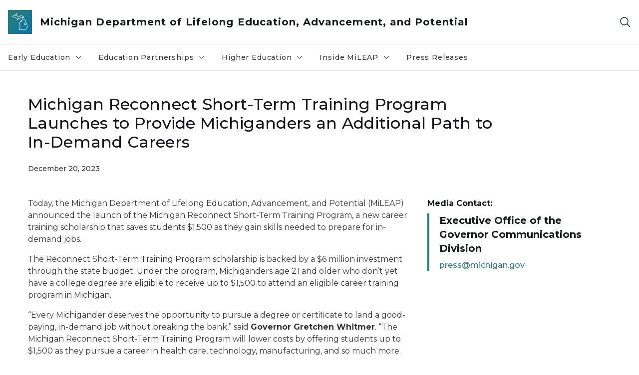

--- FILE ---
content_type: text/html; charset=utf-8
request_url: https://www.michigan.gov/mileap/press-releases/2023/12/20/michigan-reconnect-short-term-training-program-launches
body_size: 19654
content:



<!DOCTYPE html>
<!--[if lt IE 7]>      <html class="no-js lt-ie9 lt-ie8 lt-ie7"> <![endif]-->
<!--[if IE 7]>         <html class="no-js lt-ie9 lt-ie8"> <![endif]-->
<!--[if IE 8]>         <html class="no-js lt-ie9"> <![endif]-->
<!--[if gt IE 8]><!-->
<html class="no-js" lang="en">
<!--<![endif]-->
<head>
<link href="/mileap/-/media/Base-Themes/Core-Libraries/styles/optimized-min.css?rev=0d5ba9d6f4d64dc58b0ec50ad1bb0b58&hash=09659F748E685D87826A9917A140AF4F" rel="stylesheet" /><link href="/mileap/-/media/Base-Themes/Main-Theme/styles/optimized-min.css?rev=dd491b74890540928bec94fb7f92c1a6&hash=2ED5DB835F84453F166872E8F254E264" rel="stylesheet" /><link href="/mileap/-/media/Themes/eMiCoreTheme/som-guidelines/styles/pre-optimized-min.css?rev=39f954cab04a4fd4ab37c3bf766a1370&hash=F770F0F39D6E4DF36B592E433E009462" rel="stylesheet" /><link href="/mileap/-/media/Themes/eMiCoreTheme/DataTables/Styles/optimized-min.css?rev=99f96bab3005400ea7c6c4472bdd5f11&hash=F161067ED965FCA3A82C65C9AA9D2436" rel="stylesheet" /><link href="/mileap/-/media/Base-Themes/Slick-Carousel/styles/optimized-min.css?rev=9524f845a6664e6891d64d36f9961a6c&hash=34C2AA1C4D5C95175EA95DD143984442" rel="stylesheet" /><link href="/mileap/-/media/Themes/eMiCoreTheme/DateRangePicker/Styles/optimized-min.css?rev=2ef96215d9ef47f69da97c840a8917dd&hash=5D29C1FD7EFE23E0AB5D75B4BEB89F6A" rel="stylesheet" /><link href="/mileap/-/media/Themes/eMiCoreTheme/eMiCoreTheme/styles/pre-optimized-min.css?rev=4d1836aa208e4b49b392aeec14e1c97d&hash=6B1F8E17D73294A5D32152EC42081F68" rel="stylesheet" />    



    <title>Michigan Reconnect Short-Term Training Program Launches to Provide Michiganders an Additional Path to In-Demand Careers</title>


<link rel="canonical" href="https://www.michigan.gov/mileap/press-releases/2023/12/20/michigan-reconnect-short-term-training-program-launches">



    <link href="/mileap/-/media/Project/Websites/shared/Browser-Icon/favicon.ico?rev=2e0c4e282d1f41d7add652b27b58dd38&amp;hash=41866A0CD5AA96B17321F3E1AFF0C077" rel="shortcut icon" />


    

    <!--Custom eMich Metadata Rendering advanced Favicon from SXA Site Settings-->

    
            <link rel="apple-touch-icon" sizes="180x180" href="/mileap/-/media/Project/Websites/shared/Browser-Icon/apple-touch-icon.png?rev=6ba8df484dcd48a7b322e75d818cc69d&hash=EC93F80BB27674287F33300FEA889C5C" />
        
    
            <link rel="icon" type="image/png" sizes="32x32" href="/mileap/-/media/Project/Websites/shared/Browser-Icon/favicon-32x32.png?rev=7022dacf2ef14b248b731f451c62a380&hash=EF6A1FD8D1FBC59A6E7C38DCD22A7947" />
        
    
            <link rel="icon" type="image/png" sizes="16x16" href="/mileap/-/media/Project/Websites/shared/Browser-Icon/favicon-16x16.png?rev=7f7c62522a1646349d767d94fe24a637&hash=4D3B27EE2BAF358D2D1AF87D77B293CC" />
        
    
            <link rel="manifest" href="/mileap/-/media/Project/Websites/shared/Browser-Icon/site.webmanifest?rev=83ca428ef151478d8decb815e7217495&hash=8A2D071F7556A10689F2ED7EB145BBA7" />
        
    
            <link rel="mask-icon" href="/mileap/-/media/Project/Websites/shared/Browser-Icon/safari-pinned-tab.svg?rev=51f3e40a77134fbbb2233ded33af6d5e&hash=CFC36219EE8120B09C602499287A7BF0" color="#277c78" />
        
    
            <meta name="msapplication-config" content="/mileap/-/media/Project/Websites/shared/Browser-Icon/browserconfig.xml?rev=15a1c884ffca4409bb27fcec7eef109e&hash=6C4F77802C20C015E990A30536CEA385" />
        
    
            <meta name="msapplication-TileColor" content="#277c78" />
        
    
            <meta name="theme-color" content="#ffffff" />
        


    

<!-- Coveo Metadata fields -->




	<meta name="site-name" content="Michigan Department of Lifelong Education, Advancement, and Potential" />


<meta name="site-path" content="mileap" />
<meta name="site-logo" content="/mileap/-/media/Images/Logos/MiLEAP.svg?rev=e75ef4418e9a4d808dc44785c457ca8d&hash=2C65BA64A927BAE088C96EFD2DAF8756" />


<meta name="site-agency" content="MiLEAP" />
<meta name="site-agency-name" content="Department of Lifelong Education, Advancement, and Potential" />
<meta name="item-type" content="News Detail" />
<meta name="grouped-item-type" content="Articles" />
<meta name="site-hierarchy" content="Department of Lifelong Education, Advancement, and Potential|Michigan Department of Lifelong Education, Advancement, and Potential" />
<meta name="sxa-tags" content="MI Newswire|Department of Lifelong Education Advancement and Potential|Press Release" />
<meta name="page-summary" content="" />
<meta name="page-template" content="News Detail" />
<meta name="page-image" content="" />
<meta name="page-hasformcomponent" content="false" />
<meta name="robots" content="" />
<meta name="page-breadcrumb" content="mileap|Press Releases|Michigan Reconnect Short-Term Training Program Launches" />




<meta name="datePublished" content="12/20/2023 12:00:00" />
<meta name="dateModified" content="06/27/2025 20:03:03" />
<meta name="author-fullname" content="" />
<meta name="author-title" content="" />
<meta name="author-email" content="" />
<meta name="author-phone" content="" />
<meta name="author-twitter" content="" />
<meta name="mediacontact-fullname" content="Executive Office of the Governor Communications Division" />
<meta name="mediacontact-title" content="" />
<meta name="mediacontact-email" content="press@michigan.gov" />
<meta name="mediacontact-phone" content="" />
<meta name="mediacontact-twitter" content="" />



<!-- end Coveo Metadata fields -->



<meta property="og:description"  content="December 20, 2023 - Today, the Michigan Department of Lifelong Education, Advancement, and Potential (MiLEAP) announced the launch of the Michigan Reconnect Short-Term Training Program, a new career training scholarship that saves students $1,500 as they gain skills needed to prepare for in-demand jobs."><meta property="og:image"  content="https://www.michigan.gov/mileap/-/media/Project/Websites/mileap/Images/General/Sitecore-open-graph-image-MiLEAP.png?rev=ec35c0c539ca4a3abb057ec62c1485a3"><meta property="og:title"  content="PRESS RELEASE: Michigan Reconnect Short-Term Training Program Launches"><meta property="og:url"  content="https://www.michigan.gov/mileap/press-releases/2023/12/20/michigan-reconnect-short-term-training-program-launches">







<meta property="twitter:title"  content="Michigan Reconnect Short-Term Training Program Launches to Provide Michiganders an Additional Path to In-Demand Careers "><meta property="twitter:card"  content="summary_large_image">

    <meta name="viewport" content="width=device-width, initial-scale=1" />


    


<!-- Google Tag Manager -->
<script>(function(w,d,s,l,i){w[l]=w[l]||[];w[l].push({'gtm.start':
new Date().getTime(),event:'gtm.js'});var f=d.getElementsByTagName(s)[0],
j=d.createElement(s),dl=l!='dataLayer'?'&l='+l:'';j.async=true;j.src=
'https://www.googletagmanager.com/gtm.js?id='+i+dl;f.parentNode.insertBefore(j,f);
})(window,document,'script','dataLayer','GTM-WTW7M9');</script>
<!-- End Google Tag Manager -->


    





    




    <script type="application/ld+json">
             {"@context":"https://schema.org","@type":"NewsArticle","name":"Michigan Reconnect Short-Term Training Program Launches to Provide Michiganders an Additional Path to In-Demand Careers ","url":"https://www.michigan.gov/mileap/press-releases/2023/12/20/michigan-reconnect-short-term-training-program-launches","author":{"@type":"Person","email":"press@michigan.gov","familyName":"Office of the Governor Communications Division","givenName":"Executive"},"datePublished":"2023-12-20","headline":"Michigan Reconnect Short-Term Training Program Launches to Provide Michiganders an Additional Path to In-Demand Careers ","inLanguage":"en-US"}
    </script>

</head>
<body class="news-detail default-device bodyclass">
    



    


<!-- Google Tag Manager (noscript) -->
<noscript><iframe src='https://www.googletagmanager.com/ns.html?id=GTM-WTW7M9'
height="0" width="0" style="display:none;visibility:hidden" title="Google Tag Manager"></iframe></noscript>
<!-- End Google Tag Manager (noscript) -->

    
<!-- #wrapper -->

<div id="wrapper">
    <a class="sr-only sr-only-focusable jump-to-id header__skip" href="#pagebody" data-target-id="main"><span class="skip-main">Skip to main content</span></a>
    <!-- #header -->
    <header>
        <div id="header" class="">
            



<div class="component content component__section main-width">
    <div class="component-content">
<div class="print-only">
  <div class="container">
    <div class="row text-center">
      <div class="col-12">
        <!-- Get Url for mobile page logo -->
       
          
              
       
          
              
               <img class="header-logo" src="/mileap/-/media/Project/Websites/shared/Site-Logos/MichiganGlobal-logo-Icon.svg?rev=e29162c06c174283bdf2106d78d932ac&hash=B0CAA205654A6DD4F55953D6D331A6A6" alt="Michigan Header Logo" /> 
             
    
      </div>
      <div class="col-12">
        <!-- Get Site Name -->
        <div class="section-title mb-0">MiLEAP</div>
      </div>
    </div>
  </div>
</div><div class="navbar"><div class="navbar-brand pl-1">

<a  href="/mileap" class="navbar-brand-img">

    
            <img class="header-logo-img" src="/mileap/-/media/Project/Websites/shared/Site-Logos/MichiganGlobal-logo-Icon.svg?rev=e29162c06c174283bdf2106d78d932ac&hash=B0CAA205654A6DD4F55953D6D331A6A6" alt="Michigan Header Logo" /> 
        
    

    
    
            <img class="header-logo" src="/mileap/-/media/Project/Websites/shared/Site-Logos/MichiganGlobal-logo-Icon.svg?rev=e29162c06c174283bdf2106d78d932ac&hash=B0CAA205654A6DD4F55953D6D331A6A6" alt="Michigan Header Logo" /> 
        
    
</a>

<a  href="/mileap" class="navbar-brand-title">
<div class="header__section-title">Michigan Department of Lifelong Education, Advancement, and Potential</div>
</a>
</div><div class="action-bar">
<button class="header__section-search-wrapper" aria-label="Search">
    <span class="header__section-search-icon" aria-hidden="true"></span>
</button>
 <button class="navigation-toggle-header" type="button" aria-label="Open Main Menu" aria-expanded="false" id="mobileMenuButton" aria-controls="mobileMenuContent">
    <span class="navigation-toggle-header-icon"></span>
 </button>
</div></div>    </div>
</div>



    <section class="component component-wrapper">
            <div class="container-fluid">
<div class="row">    <div class="component navigation col-12 d-none d-md-block navigation-main navigation-main-vertical">
        <div class="component-content">
<nav id="menuA" aria-label="Main menu" class="headerMain-menu main-width">
    <div class="menu-a">
        <div class="main-nav">
            <ul class="clearfix nav main-menu">
                                <li class="level1 rel-level1 nav-item">
                                    <div class="navigation-title field-navigation-title" data-id="#meganav_50234aef134945248d8aa8aaf8775b71">
                                        <button type="button" tabindex="0" data-index="0" class="not-link nav-link w-100 lv1-item_0" aria-expanded="false">
                                            Early Education
                                            <span class="header-caret"></span>
                                        </button>
                                    </div>
                                </li>
                                <li class="level1 rel-level1 nav-item">
                                    <div class="navigation-title field-navigation-title" data-id="#meganav_e149e23da3b24c9cbd36c1234aaa67d0">
                                        <button type="button" tabindex="0" data-index="1" class="not-link nav-link w-100 lv1-item_1" aria-expanded="false">
                                            Education Partnerships
                                            <span class="header-caret"></span>
                                        </button>
                                    </div>
                                </li>
                                <li class="level1 rel-level1 nav-item">
                                    <div class="navigation-title field-navigation-title" data-id="#meganav_ae14da74fcfd422bb929287e451d2722">
                                        <button type="button" tabindex="0" data-index="2" class="not-link nav-link w-100 lv1-item_2" aria-expanded="false">
                                            Higher Education
                                            <span class="header-caret"></span>
                                        </button>
                                    </div>
                                </li>
                                <li class="level1 rel-level1 nav-item">
                                    <div class="navigation-title field-navigation-title" data-id="#meganav_85734951e6f8481891f0194f23fd0237">
                                        <button type="button" tabindex="0" data-index="3" class="not-link nav-link w-100 lv1-item_3" aria-expanded="false">
                                            Inside MiLEAP
                                            <span class="header-caret"></span>
                                        </button>
                                    </div>
                                </li>
                                <li class="level1 rel-level1 nav-item">
                                    <div class="navigation-title field-navigation-title">
                                        <a href="/mileap/press-releases" target="_self" data-index="4" class="nav-link lv1-item_4">
                                            Press Releases
                                        </a>
                                    </div>
                                </li>

            </ul>
        </div>
    </div>
</nav>

        <div class="megamenu main-nav" id="meganav_50234aef134945248d8aa8aaf8775b71">
            <div class="container-fluid content-width px-0">
                <div class="row no-gutters">
                    <div class="col-12 col-md-5 second-level">
                        <div class="row no-gutters">
                            <div class="col-12">
                                <div class="second-level-title h1 ml-1 mb-1">Early Education</div>
                                <a class="second-level-link ml-1" href="/mileap/early-childhood-education">
                                    Go to Early Education
                                    <span class="header-caret-next"></span>
                                </a>
                                <ul class="nav flex-column mt-1">
                                            <li class="nav-item">
                                                        <button type="button" tabindex="0" data-index="0" class="not-link nav-link w-100 lv2-0 w-100" data-subnavid="#subnav_e91da04e730645e78259e344f418bb47" data-linktarget="_self" aria-controls="subnav_e91da04e730645e78259e344f418bb47" aria-expanded="false">
                                                            Child Care Licensing
                                                            <span class="header-caret-next"></span>
                                                        </button>
                                            </li>
                                            <li class="nav-item">
                                                        <button type="button" tabindex="0" data-index="1" class="not-link nav-link w-100 lv2-1 w-100" data-subnavid="#subnav_e95c976c19224b178ea7228aa13d8c82" data-linktarget="_self" aria-controls="subnav_e95c976c19224b178ea7228aa13d8c82" aria-expanded="false">
                                                            Early Learning and Family Supports
                                                            <span class="header-caret-next"></span>
                                                        </button>
                                            </li>
                                            <li class="nav-item">
                                                        <button type="button" tabindex="0" data-index="2" class="not-link nav-link w-100 lv2-2 w-100" data-subnavid="#subnav_13101b096a2241ca9c4f4d551ff41737" data-linktarget="_self" aria-controls="subnav_13101b096a2241ca9c4f4d551ff41737" aria-expanded="false">
                                                            MI Tri-Share Child Care
                                                            <span class="header-caret-next"></span>
                                                        </button>
                                            </li>
                                            <li class="nav-item">
                                                        <button type="button" tabindex="0" data-index="3" class="not-link nav-link w-100 lv2-3 w-100" data-subnavid="#subnav_3ce2397011de4717a6fd145d4d52c55a" data-linktarget="_self" aria-controls="subnav_3ce2397011de4717a6fd145d4d52c55a" aria-expanded="false">
                                                            PDG Birth through Five
                                                            <span class="header-caret-next"></span>
                                                        </button>
                                            </li>
                                            <li class="nav-item">
                                                        <button type="button" tabindex="0" data-index="4" class="not-link nav-link w-100 lv2-4 lv2-last" data-subnavid="#subnav_fe4aad61b9cb4947a7c62166327fc3f1" data-linktarget="_self" aria-controls="subnav_fe4aad61b9cb4947a7c62166327fc3f1" aria-expanded="false">
                                                            PreK for All
                                                            <span class="header-caret-next"></span>
                                                        </button>
                                            </li>

                                </ul>
                            </div>
                        </div>
                    </div>
                    <div class="col-12 col-md-7 main-nav third-level active default"></div>
                        <div class="col-12 col-md-7 main-nav third-level" id="subnav_e91da04e730645e78259e344f418bb47">
                            <div class="row no-gutters">
                                <div class="col-12 col-md-8">
                                <div class="third-level-title h1 ml-1 mb-1">Child Care Licensing</div>
                                <a class="third-level-link ml-1" href="/mileap/early-childhood-education/cclb" target="_self">
                                    Go to Child Care Licensing
                                    <span class="header-caret-next"></span>
                                </a>
                                    <p class="ml-1 nav-text">
                                        The Child Care Licensing Bureau (CCLB) performs state licensing regulatory duties as required by state laws and federal requirements.
                                    </p>
                                    <ul class="nav flex-column mt-1">
                                                <li class="nav-item">
                                                        <a href="/mileap/early-childhood-education/cclb/about-cclb" data-index="0" class="nav-link lv3-0" target="_self">
                                                            About CCLB
                                                        </a>
                                                </li>
                                                <li class="nav-item">
                                                        <a href="/mileap/early-childhood-education/cclb/our-strong-start" data-index="1" class="nav-link lv3-1" target="_self">
                                                            Our Strong Start
                                                        </a>
                                                </li>
                                                <li class="nav-item">
                                                        <a href="/mileap/early-childhood-education/cclb/parents" data-index="2" class="nav-link lv3-2" target="_self">
                                                            Parent Resources
                                                        </a>
                                                </li>
                                                <li class="nav-item">
                                                        <a href="/mileap/early-childhood-education/cclb/cchirp" data-index="3" class="nav-link lv3-3" target="_self">
                                                            Child Care Hub Information Records Portal (CCHIRP)
                                                        </a>
                                                </li>
                                                <li class="nav-item">
                                                        <a href="/mileap/early-childhood-education/cclb/providers" data-index="4" class="nav-link lv3-4" target="_self">
                                                            Licensed Provider Resources
                                                        </a>
                                                </li>
                                                <li class="nav-item">
                                                        <a href="/mileap/early-childhood-education/cclb/rules" data-index="5" class="nav-link lv3-5" target="_self">
                                                            Learn About CCL Rules, Laws &amp; Regulations
                                                        </a>
                                                </li>
                                                <li class="nav-item">
                                                        <a href="/mileap/early-childhood-education/cclb/providers/application" data-index="6" class="nav-link lv3-6" target="_self">
                                                            Apply for / Renew a CCL License
                                                        </a>
                                                </li>
                                                <li class="nav-item">
                                                        <a href="https://cclb.my.site.com/micchirp/s/statewide-facility-search" data-index="7" class="nav-link lv3-7" target="_blank">
                                                            Find / Verify a CCL Licensed Professional or Business
                                                        </a>
                                                </li>
                                                <li class="nav-item">
                                                        <a href="/mileap/early-childhood-education/cclb/parents/panel-collapse/contact/file-a-complaint" data-index="8" class="nav-link lv3-8" target="_self">
                                                            Make a Complaint About a CCL Licensed Professional or Business
                                                        </a>
                                                </li>
                                                <li class="nav-item">
                                                        <a href="/mileap/early-childhood-education/cclb/contact-us" data-index="9" class="nav-link lv3-9 lv3-last" target="_self">
                                                            Contact Us
                                                        </a>
                                                </li>

                                    </ul>
                                </div>
                            </div>
                        </div>
                        <div class="col-12 col-md-7 main-nav third-level" id="subnav_e95c976c19224b178ea7228aa13d8c82">
                            <div class="row no-gutters">
                                <div class="col-12 col-md-8">
                                <div class="third-level-title h1 ml-1 mb-1">Early Learning and Family Supports</div>
                                <a class="third-level-link ml-1" href="/mileap/early-childhood-education/early-learners-and-care" target="_self">
                                    Go to Early Learning and Family Supports
                                    <span class="header-caret-next"></span>
                                </a>
                                    <p class="ml-1 nav-text">
                                        Early learning and development program resources for all children, birth to age eight, especially those in highest need.
                                    </p>
                                    <ul class="nav flex-column mt-1">
                                                <li class="nav-item">
                                                        <a href="/mileap/early-childhood-education/early-learners-and-care/cdc" data-index="0" class="nav-link lv3-0" target="_self">
                                                            Child Development and Care
                                                        </a>
                                                </li>
                                                <li class="nav-item">
                                                        <a href="/mileap/early-childhood-education/early-learners-and-care/special-ed-05" data-index="1" class="nav-link lv3-1" target="_self">
                                                            Early Intervention and Early Childhood Special Education
                                                        </a>
                                                </li>
                                                <li class="nav-item">
                                                        <a href="/mileap/early-childhood-education/early-learners-and-care/family-services-grants" data-index="2" class="nav-link lv3-2" target="_self">
                                                            Family Services Grants (32p)
                                                        </a>
                                                </li>
                                                <li class="nav-item">
                                                        <a href="/mileap/early-childhood-education/early-learners-and-care/gsrp" data-index="3" class="nav-link lv3-3" target="_self">
                                                            Great Start Readiness Program (GSRP)
                                                        </a>
                                                </li>
                                                <li class="nav-item">
                                                        <a href="/mileap/early-childhood-education/early-learners-and-care/hssco" data-index="4" class="nav-link lv3-4" target="_self">
                                                            Head Start State Collaboration Office
                                                        </a>
                                                </li>
                                                <li class="nav-item">
                                                        <a href="https://www.michigan.gov/en/mikidsmatter/community/gspc" data-index="5" class="nav-link lv3-5 lv3-last" target="_blank">
                                                            Great Start Collaboratives and Family Coalitions
                                                        </a>
                                                </li>

                                    </ul>
                                </div>
                            </div>
                        </div>
                        <div class="col-12 col-md-7 main-nav third-level" id="subnav_13101b096a2241ca9c4f4d551ff41737">
                            <div class="row no-gutters">
                                <div class="col-12 col-md-8">
                                <div class="third-level-title h1 ml-1 mb-1">MI Tri-Share Child Care</div>
                                <a class="third-level-link ml-1" href="/mileap/early-childhood-education/mi-tri-share-child-care" target="_self">
                                    Go to MI Tri-Share Child Care
                                    <span class="header-caret-next"></span>
                                </a>
                                    <p class="ml-1 nav-text">
                                        The MI Tri-Share Child Care Program is an innovative approach to increasing access to high-quality, affordable child care for working families while also helping employers retain talent and remove one major barrier to employment.
                                    </p>
                                    <ul class="nav flex-column mt-1">
                                                <li class="nav-item">
                                                        <a href="/mileap/early-childhood-education/mi-tri-share-child-care/promotional-resources" data-index="0" class="nav-link lv3-0" target="_self">
                                                            Promotional Resources
                                                        </a>
                                                </li>
                                                <li class="nav-item">
                                                        <a href="/mileap/early-childhood-education/mi-tri-share-child-care/mi-tri-share-child-care-program-guidelines" data-index="1" class="nav-link lv3-1 lv3-last" target="_self">
                                                            MI Tri-Share Child Care Program Guidelines
                                                        </a>
                                                </li>

                                    </ul>
                                </div>
                            </div>
                        </div>
                        <div class="col-12 col-md-7 main-nav third-level" id="subnav_3ce2397011de4717a6fd145d4d52c55a">
                            <div class="row no-gutters">
                                <div class="col-12 col-md-8">
                                <div class="third-level-title h1 ml-1 mb-1">PDG Birth through Five</div>
                                <a class="third-level-link ml-1" href="/mileap/early-childhood-education/pdgb5" target="_self">
                                    Go to PDG Birth through Five
                                    <span class="header-caret-next"></span>
                                </a>
                                    <p class="ml-1 nav-text">
                                        Michigan is one of 20 states selected by the U.S. Department of Health and Human Services to receive the Preschool Development B-5 renewal grant (PDG).
                                    </p>
                                    <ul class="nav flex-column mt-1">
                                                <li class="nav-item">
                                                        <a href="/mileap/education-partnerships/family-partnerships/literacy-support-network-hubs" data-index="0" class="nav-link lv3-0 lv3-last" target="_self">
                                                            Literacy Support Network Hubs
                                                        </a>
                                                </li>

                                    </ul>
                                </div>
                            </div>
                        </div>
                        <div class="col-12 col-md-7 main-nav third-level" id="subnav_fe4aad61b9cb4947a7c62166327fc3f1">
                            <div class="row no-gutters">
                                <div class="col-12 col-md-8">
                                <div class="third-level-title h1 ml-1 mb-1">PreK for All</div>
                                <a class="third-level-link ml-1" href="/mileap/early-childhood-education/prek-for-all" target="_self">
                                    Go to PreK for All
                                    <span class="header-caret-next"></span>
                                </a>
                                    <p class="ml-1 nav-text">
                                        The PreK for All Initiative helps Michigan families save money while preparing the state’s youngest learners for kindergarten.
                                    </p>
                                    <ul class="nav flex-column mt-1">
                                                <li class="nav-item">
                                                        <a href="/mileap/early-childhood-education/prek-for-all/digital-toolkit" data-index="0" class="nav-link lv3-0" target="_self">
                                                            Digital Toolkit
                                                        </a>
                                                </li>
                                                <li class="nav-item">
                                                        <a href="/mileap/early-childhood-education/prek-for-all/faq" data-index="1" class="nav-link lv3-1 lv3-last" target="_self">
                                                            Frequently Asked Questions
                                                        </a>
                                                </li>

                                    </ul>
                                </div>
                            </div>
                        </div>
                </div>
            </div>
        </div>
        <div class="megamenu main-nav" id="meganav_e149e23da3b24c9cbd36c1234aaa67d0">
            <div class="container-fluid content-width px-0">
                <div class="row no-gutters">
                    <div class="col-12 col-md-5 second-level">
                        <div class="row no-gutters">
                            <div class="col-12">
                                <div class="second-level-title h1 ml-1 mb-1">Education Partnerships</div>
                                <a class="second-level-link ml-1" href="/mileap/education-partnerships">
                                    Go to Education Partnerships
                                    <span class="header-caret-next"></span>
                                </a>
                                <ul class="nav flex-column mt-1">
                                            <li class="nav-item">
                                                        <button type="button" tabindex="0" data-index="0" class="not-link nav-link w-100 lv2-0 w-100" data-subnavid="#subnav_026e9ca23ce74a06b19d8e1a3f604269" data-linktarget="_self" aria-controls="subnav_026e9ca23ce74a06b19d8e1a3f604269" aria-expanded="false">
                                                            Boards and Commissions
                                                            <span class="header-caret-next"></span>
                                                        </button>
                                            </li>
                                            <li class="nav-item">
                                                        <button type="button" tabindex="0" data-index="1" class="not-link nav-link w-100 lv2-1 w-100" data-subnavid="#subnav_5666a0c7b5234cf38e42647bd56e11ad" data-linktarget="_self" aria-controls="subnav_5666a0c7b5234cf38e42647bd56e11ad" aria-expanded="false">
                                                            Family Partnerships
                                                            <span class="header-caret-next"></span>
                                                        </button>
                                            </li>
                                            <li class="nav-item">
                                                        <button type="button" tabindex="0" data-index="2" class="not-link nav-link w-100 lv2-2 lv2-last" data-subnavid="#subnav_b54ccd4d67ac4752bb233cc7a6d38f29" data-linktarget="_self" aria-controls="subnav_b54ccd4d67ac4752bb233cc7a6d38f29" aria-expanded="false">
                                                            Out-of-School Time &amp; Summer Learning
                                                            <span class="header-caret-next"></span>
                                                        </button>
                                            </li>

                                </ul>
                            </div>
                        </div>
                    </div>
                    <div class="col-12 col-md-7 main-nav third-level active default"></div>
                        <div class="col-12 col-md-7 main-nav third-level" id="subnav_026e9ca23ce74a06b19d8e1a3f604269">
                            <div class="row no-gutters">
                                <div class="col-12 col-md-8">
                                <div class="third-level-title h1 ml-1 mb-1">Boards and Commissions</div>
                                <a class="third-level-link ml-1" href="/mileap/education-partnerships/boards-commissions" target="_self">
                                    Go to Boards and Commissions
                                    <span class="header-caret-next"></span>
                                </a>
                                    <p class="ml-1 nav-text">
                                        The Office of Education Partnerships at MiLEAP oversees both the Governor’s Educator Advisory Council and the Michigan PreK-12 Literacy Commission.
                                    </p>
                                    <ul class="nav flex-column mt-1">
                                                <li class="nav-item">
                                                        <a href="/mileap/education-partnerships/boards-commissions/governors-educator-advisory-council" data-index="0" class="nav-link lv3-0" target="_self">
                                                            Governor&#39;s Educator Advisory Council
                                                        </a>
                                                </li>
                                                <li class="nav-item">
                                                        <a href="/mileap/education-partnerships/boards-commissions/michigan-prek-12-literacy-commission" data-index="1" class="nav-link lv3-1 lv3-last" target="_self">
                                                            Michigan PreK-12 Literacy Commission
                                                        </a>
                                                </li>

                                    </ul>
                                </div>
                            </div>
                        </div>
                        <div class="col-12 col-md-7 main-nav third-level" id="subnav_5666a0c7b5234cf38e42647bd56e11ad">
                            <div class="row no-gutters">
                                <div class="col-12 col-md-8">
                                <div class="third-level-title h1 ml-1 mb-1">Family Partnerships</div>
                                <a class="third-level-link ml-1" href="/mileap/education-partnerships/family-partnerships" target="_self">
                                    Go to Family Partnerships
                                    <span class="header-caret-next"></span>
                                </a>
                                    <p class="ml-1 nav-text">
                                        The Office of Family Partnerships coordinates and aligns a statewide system of family-school-community partnerships in support of positive developmental, health and academic outcomes, ensuring every learner in Michigan thrives.
                                    </p>
                                    <ul class="nav flex-column mt-1">
                                                <li class="nav-item">
                                                        <a href="/mileap/education-partnerships/family-partnerships/mifamily-faq" data-index="0" class="nav-link lv3-0" target="_self">
                                                            MiFamily FAQ
                                                        </a>
                                                </li>
                                                <li class="nav-item">
                                                        <a href="/mileap/education-partnerships/family-partnerships/mifamily-engagement-regional-centers" data-index="1" class="nav-link lv3-1" target="_self">
                                                            MiFamily Engagement Regional Centers
                                                        </a>
                                                </li>
                                                <li class="nav-item">
                                                        <a href="/mileap/education-partnerships/family-partnerships/family-engagement-for-literacy" data-index="2" class="nav-link lv3-2" target="_self">
                                                            Family Engagement for Literacy
                                                        </a>
                                                </li>
                                                <li class="nav-item">
                                                        <a href="/mileap/education-partnerships/family-partnerships/literacy-support-network-hubs" data-index="3" class="nav-link lv3-3 lv3-last" target="_self">
                                                            Literacy Support Network Hubs
                                                        </a>
                                                </li>

                                    </ul>
                                </div>
                            </div>
                        </div>
                        <div class="col-12 col-md-7 main-nav third-level" id="subnav_b54ccd4d67ac4752bb233cc7a6d38f29">
                            <div class="row no-gutters">
                                <div class="col-12 col-md-8">
                                <div class="third-level-title h1 ml-1 mb-1">Out-of-School Time &amp; Summer Learning</div>
                                <a class="third-level-link ml-1" href="/mileap/education-partnerships/out-of-school-time-and-summer-learning" target="_self">
                                    Go to Out-of-School Time &amp; Summer Learning
                                    <span class="header-caret-next"></span>
                                </a>
                                    <p class="ml-1 nav-text">
                                        Resources for Michigan’s Out-of-School Time programs and providers.
                                    </p>
                                    <ul class="nav flex-column mt-1">
                                                <li class="nav-item">
                                                        <a href="/mileap/education-partnerships/out-of-school-time-and-summer-learning/21stcclc" data-index="0" class="nav-link lv3-0" target="_self">
                                                            21st Century Community Learning Centers
                                                        </a>
                                                </li>
                                                <li class="nav-item">
                                                        <a href="/mileap/education-partnerships/out-of-school-time-and-summer-learning/ost" data-index="1" class="nav-link lv3-1" target="_self">
                                                            Out-of-School Time Grants
                                                        </a>
                                                </li>
                                                <li class="nav-item">
                                                        <a href="/mileap/education-partnerships/out-of-school-time-and-summer-learning/summer-learning" data-index="2" class="nav-link lv3-2" target="_self">
                                                            Summer Learning
                                                        </a>
                                                </li>
                                                <li class="nav-item">
                                                        <a href="/mileap/education-partnerships/out-of-school-time-and-summer-learning/camps" data-index="3" class="nav-link lv3-3 lv3-last" target="_self">
                                                            Camps
                                                        </a>
                                                </li>

                                    </ul>
                                </div>
                            </div>
                        </div>
                </div>
            </div>
        </div>
        <div class="megamenu main-nav" id="meganav_ae14da74fcfd422bb929287e451d2722">
            <div class="container-fluid content-width px-0">
                <div class="row no-gutters">
                    <div class="col-12 col-md-5 second-level">
                        <div class="row no-gutters">
                            <div class="col-12">
                                <div class="second-level-title h1 ml-1 mb-1">Higher Education</div>
                                <a class="second-level-link ml-1" href="/mileap/higher-education">
                                    Go to Higher Education
                                    <span class="header-caret-next"></span>
                                </a>
                                <ul class="nav flex-column mt-1">
                                            <li class="nav-item">
                                                        <button type="button" tabindex="0" data-index="0" class="not-link nav-link w-100 lv2-0 w-100" data-subnavid="#subnav_f4dae7b368064e958e94963e07109645" data-linktarget="_self" aria-controls="subnav_f4dae7b368064e958e94963e07109645" aria-expanded="false">
                                                            College Student Basic Needs Task Force Resources
                                                            <span class="header-caret-next"></span>
                                                        </button>
                                            </li>
                                            <li class="nav-item">
                                                        <a href="/mileap/higher-education/data-sharing-center" data-index="1" class="nav-link lv2-1" target="_self">
                                                            Data Sharing Center
                                                        </a>
                                            </li>
                                            <li class="nav-item">
                                                        <a href="https://www.michigan.gov/mistudentaid" data-index="2" class="nav-link lv2-2" target="_self">
                                                            MI Student Aid
                                                        </a>
                                            </li>
                                            <li class="nav-item">
                                                        <button type="button" tabindex="0" data-index="3" class="not-link nav-link w-100 lv2-3 w-100" data-subnavid="#subnav_40dc87fcc06142a3a680aea0ccb1c3fb" data-linktarget="_self" aria-controls="subnav_40dc87fcc06142a3a680aea0ccb1c3fb" aria-expanded="false">
                                                            Transfer Success Project
                                                            <span class="header-caret-next"></span>
                                                        </button>
                                            </li>
                                            <li class="nav-item">
                                                        <button type="button" tabindex="0" data-index="4" class="not-link nav-link w-100 lv2-4 w-100" data-subnavid="#subnav_d48a8d1349e044029cf54145e29e134d" data-linktarget="_self" aria-controls="subnav_d48a8d1349e044029cf54145e29e134d" aria-expanded="false">
                                                            Universal FAFSA Challenge
                                                            <span class="header-caret-next"></span>
                                                        </button>
                                            </li>
                                            <li class="nav-item">
                                                        <button type="button" tabindex="0" data-index="5" class="not-link nav-link w-100 lv2-5 lv2-last" data-subnavid="#subnav_65bfb94e57bb40aa9d70581a7b9d774b" data-linktarget="_self" aria-controls="subnav_65bfb94e57bb40aa9d70581a7b9d774b" aria-expanded="false">
                                                            Sixty by 30
                                                            <span class="header-caret-next"></span>
                                                        </button>
                                            </li>

                                </ul>
                            </div>
                        </div>
                    </div>
                    <div class="col-12 col-md-7 main-nav third-level active default"></div>
                        <div class="col-12 col-md-7 main-nav third-level" id="subnav_f4dae7b368064e958e94963e07109645">
                            <div class="row no-gutters">
                                <div class="col-12 col-md-8">
                                <div class="third-level-title h1 ml-1 mb-1">College Student Basic Needs Task Force Resources</div>
                                <a class="third-level-link ml-1" href="/mileap/higher-education/basic-needs-task-force-resources" target="_self">
                                    Go to College Student Basic Needs Task Force Resources
                                    <span class="header-caret-next"></span>
                                </a>
                                    <p class="ml-1 nav-text">
                                        The Office of Higher Education at MiLEAP convened a 15-member task force to examine how basic needs insecurity affects college students across Michigan. Their goal is to identify effective interventions and recommend policy changes that remove financial barriers to education.
                                    </p>
                                    <ul class="nav flex-column mt-1">
                                                <li class="nav-item">
                                                        <a href="/mileap/higher-education/basic-needs-task-force-resources/digital-toolkit" data-index="0" class="nav-link lv3-0 lv3-last" target="_self">
                                                            Digital Toolkit
                                                        </a>
                                                </li>

                                    </ul>
                                </div>
                            </div>
                        </div>
                        <div class="col-12 col-md-7 main-nav third-level" id="subnav_c2e98e3f4cd64e60ae59cac41fc05912">
                            <div class="row no-gutters">
                                <div class="col-12 col-md-8">
                                <div class="third-level-title h1 ml-1 mb-1">Data Sharing Center</div>
                                <a class="third-level-link ml-1" href="/mileap/higher-education/data-sharing-center" target="_self">
                                    Go to Data Sharing Center
                                    <span class="header-caret-next"></span>
                                </a>
                                    <p class="ml-1 nav-text">
                                        
                                    </p>
                                </div>
                            </div>
                        </div>
                        <div class="col-12 col-md-7 main-nav third-level" id="subnav_cb8d8647c2e144058fdb365579aad989">
                            <div class="row no-gutters">
                                <div class="col-12 col-md-8">
                                <div class="third-level-title h1 ml-1 mb-1">MI Student Aid</div>
                                <a class="third-level-link ml-1" href="https://www.michigan.gov/mistudentaid" target="_self">
                                    Go to MI Student Aid
                                    <span class="header-caret-next"></span>
                                </a>
                                    <p class="ml-1 nav-text">
                                        
                                    </p>
                                </div>
                            </div>
                        </div>
                        <div class="col-12 col-md-7 main-nav third-level" id="subnav_40dc87fcc06142a3a680aea0ccb1c3fb">
                            <div class="row no-gutters">
                                <div class="col-12 col-md-8">
                                <div class="third-level-title h1 ml-1 mb-1">Transfer Success Project</div>
                                <a class="third-level-link ml-1" href="/mileap/higher-education/transfer-success" target="_self">
                                    Go to Transfer Success Project
                                    <span class="header-caret-next"></span>
                                </a>
                                    <p class="ml-1 nav-text">
                                        The Michigan Legislature tasked MiLEAP’s Office of Higher Education (OHE) with partnering statewide to improve student transfer and credit acceptance. Through its Transfer Success Project, OHE advances student-centered outcomes using evidence-based strategies and meaningful cross-sector collaboration.
                                    </p>
                                    <ul class="nav flex-column mt-1">
                                                <li class="nav-item">
                                                        <a href="/mileap/higher-education/transfer-success/advisory-council" data-index="0" class="nav-link lv3-0" target="_self">
                                                            Advisory Council on Transfer Success
                                                        </a>
                                                </li>
                                                <li class="nav-item">
                                                        <a href="/mileap/higher-education/transfer-success/developing-new-statewide-mitransfer-pathways" data-index="1" class="nav-link lv3-1" target="_self">
                                                            Developing New Statewide MiTransfer Pathways
                                                        </a>
                                                </li>
                                                <li class="nav-item">
                                                        <a href="/mileap/higher-education/transfer-success/michigan-transfer-landscape" data-index="2" class="nav-link lv3-2 lv3-last" target="_self">
                                                            Michigan Transfer Landscape
                                                        </a>
                                                </li>

                                    </ul>
                                </div>
                            </div>
                        </div>
                        <div class="col-12 col-md-7 main-nav third-level" id="subnav_d48a8d1349e044029cf54145e29e134d">
                            <div class="row no-gutters">
                                <div class="col-12 col-md-8">
                                <div class="third-level-title h1 ml-1 mb-1">Universal FAFSA Challenge</div>
                                <a class="third-level-link ml-1" href="/mileap/higher-education/universal-fafsa-challenge" target="_self">
                                    Go to Universal FAFSA Challenge
                                    <span class="header-caret-next"></span>
                                </a>
                                    <p class="ml-1 nav-text">
                                        The Universal FAFSA Challenge supports districts in adopting a local universal FAFSA policy and implementing FAFSA completion support in their high schools and local communities.
                                    </p>
                                    <ul class="nav flex-column mt-1">
                                                <li class="nav-item">
                                                        <a href="/mileap/higher-education/universal-fafsa-challenge/fafsa-completion-strategies" data-index="0" class="nav-link lv3-0" target="_self">
                                                            FAFSA Completion Strategies
                                                        </a>
                                                </li>
                                                <li class="nav-item">
                                                        <a href="/mileap/higher-education/universal-fafsa-challenge/fafsa-resources-for-special-populations" data-index="1" class="nav-link lv3-1 lv3-last" target="_self">
                                                            FAFSA Resources for Special Populations
                                                        </a>
                                                </li>

                                    </ul>
                                </div>
                            </div>
                        </div>
                        <div class="col-12 col-md-7 main-nav third-level" id="subnav_65bfb94e57bb40aa9d70581a7b9d774b">
                            <div class="row no-gutters">
                                <div class="col-12 col-md-8">
                                <div class="third-level-title h1 ml-1 mb-1">Sixty by 30</div>
                                <a class="third-level-link ml-1" href="/mileap/higher-education/sixty-by-30" target="_self">
                                    Go to Sixty by 30
                                    <span class="header-caret-next"></span>
                                </a>
                                    <p class="ml-1 nav-text">
                                        By 2030, 60% of working-age Michiganders will have a certificate or college degree. Michigan will be a talent leader — fueling the future workforce and providing opportunity for all.
                                    </p>
                                    <ul class="nav flex-column mt-1">
                                                <li class="nav-item">
                                                        <a href="/mileap/higher-education/sixty-by-30/event-and-speaking-request" data-index="0" class="nav-link lv3-0" target="_self">
                                                            Event and Speaking Request
                                                        </a>
                                                </li>
                                                <li class="nav-item">
                                                        <a href="/mileap/higher-education/sixty-by-30/goal" data-index="1" class="nav-link lv3-1" target="_self">
                                                            Goal
                                                        </a>
                                                </li>
                                                <li class="nav-item">
                                                        <a href="/mileap/higher-education/sixty-by-30/grants" data-index="2" class="nav-link lv3-2" target="_self">
                                                             Student Success Grant Opportunities
                                                        </a>
                                                </li>
                                                <li class="nav-item">
                                                        <a href="/mileap/higher-education/sixty-by-30/initiatives" data-index="3" class="nav-link lv3-3" target="_self">
                                                            Initiatives
                                                        </a>
                                                </li>
                                                <li class="nav-item">
                                                        <a href="/mileap/higher-education/sixty-by-30/office-hours-and-webinars" data-index="4" class="nav-link lv3-4" target="_self">
                                                            Office Hours and Webinars
                                                        </a>
                                                </li>
                                                <li class="nav-item">
                                                        <a href="/mileap/higher-education/sixty-by-30/program-administration" data-index="5" class="nav-link lv3-5" target="_self">
                                                            Program Administration
                                                        </a>
                                                </li>
                                                <li class="nav-item">
                                                        <a href="/mileap/higher-education/sixty-by-30/sixty-by-30-staff" data-index="6" class="nav-link lv3-6 lv3-last" target="_self">
                                                            Sixty by 30 Staff
                                                        </a>
                                                </li>

                                    </ul>
                                </div>
                            </div>
                        </div>
                </div>
            </div>
        </div>
        <div class="megamenu main-nav" id="meganav_85734951e6f8481891f0194f23fd0237">
            <div class="container-fluid content-width px-0">
                <div class="row no-gutters">
                    <div class="col-12 col-md-5 second-level">
                        <div class="row no-gutters">
                            <div class="col-12">
                                <div class="second-level-title h1 ml-1 mb-1">Inside MiLEAP</div>
                                <a class="second-level-link ml-1" href="/mileap/inside-mileap">
                                    Go to Inside MiLEAP
                                    <span class="header-caret-next"></span>
                                </a>
                                <ul class="nav flex-column mt-1">
                                            <li class="nav-item">
                                                        <a href="/mileap/inside-mileap/contact-mileap" data-index="0" class="nav-link lv2-0" target="_self">
                                                            Contact MiLEAP
                                                        </a>
                                            </li>
                                            <li class="nav-item">
                                                        <a href="/mileap/inside-mileap/freedom-of-information-act-procedures-and-guidelines" data-index="1" class="nav-link lv2-1" target="_self">
                                                            FOIA Procedures and Guidelines
                                                        </a>
                                            </li>
                                            <li class="nav-item">
                                                        <a href="/mileap/inside-mileap/language-access" data-index="2" class="nav-link lv2-2" target="_self">
                                                            Language Access
                                                        </a>
                                            </li>
                                            <li class="nav-item">
                                                        <a href="/mileap/inside-mileap/legislative-reports" data-index="3" class="nav-link lv2-3" target="_self">
                                                            Legislative Reports
                                                        </a>
                                            </li>
                                            <li class="nav-item">
                                                        <a href="/mileap/inside-mileap/lobbyable-public-officials" data-index="4" class="nav-link lv2-4" target="_self">
                                                            Lobbyable Public Officials
                                                        </a>
                                            </li>
                                            <li class="nav-item">
                                                        <a href="/mileap/inside-mileap/tribal-relations" data-index="5" class="nav-link lv2-5" target="_self">
                                                            Tribal Relations
                                                        </a>
                                            </li>
                                            <li class="nav-item">
                                                        <a href="https://www.governmentjobs.com/careers/michigan?department[0]=Michigan%20Department%20of%20Lifelong%20Education%2C%20Advancement%2C%20and%20Potential%20(MiLeap)&amp;sort=PostingDate%7CDescending" data-index="6" class="nav-link lv2-6 lv2-last" target="_blank">
                                                            Join Our Team
                                                        </a>
                                            </li>

                                </ul>
                            </div>
                        </div>
                    </div>
                    <div class="col-12 col-md-7 main-nav third-level active default"></div>
                        <div class="col-12 col-md-7 main-nav third-level" id="subnav_14bf0e5a3baa46c49775fa9e89301810">
                            <div class="row no-gutters">
                                <div class="col-12 col-md-8">
                                <div class="third-level-title h1 ml-1 mb-1">Contact MiLEAP</div>
                                <a class="third-level-link ml-1" href="/mileap/inside-mileap/contact-mileap" target="_self">
                                    Go to Contact MiLEAP
                                    <span class="header-caret-next"></span>
                                </a>
                                    <p class="ml-1 nav-text">
                                        
                                    </p>
                                </div>
                            </div>
                        </div>
                        <div class="col-12 col-md-7 main-nav third-level" id="subnav_03672bde7750478984cfe100f6777b0e">
                            <div class="row no-gutters">
                                <div class="col-12 col-md-8">
                                <div class="third-level-title h1 ml-1 mb-1">FOIA Procedures and Guidelines</div>
                                <a class="third-level-link ml-1" href="/mileap/inside-mileap/freedom-of-information-act-procedures-and-guidelines" target="_self">
                                    Go to FOIA Procedures and Guidelines
                                    <span class="header-caret-next"></span>
                                </a>
                                    <p class="ml-1 nav-text">
                                        
                                    </p>
                                </div>
                            </div>
                        </div>
                        <div class="col-12 col-md-7 main-nav third-level" id="subnav_6927983219304f90a7cefb2b94470839">
                            <div class="row no-gutters">
                                <div class="col-12 col-md-8">
                                <div class="third-level-title h1 ml-1 mb-1">Language Access</div>
                                <a class="third-level-link ml-1" href="/mileap/inside-mileap/language-access" target="_self">
                                    Go to Language Access
                                    <span class="header-caret-next"></span>
                                </a>
                                    <p class="ml-1 nav-text">
                                        
                                    </p>
                                </div>
                            </div>
                        </div>
                        <div class="col-12 col-md-7 main-nav third-level" id="subnav_bdc0fb9df7c944b7b92f36f0dd322558">
                            <div class="row no-gutters">
                                <div class="col-12 col-md-8">
                                <div class="third-level-title h1 ml-1 mb-1">Legislative Reports</div>
                                <a class="third-level-link ml-1" href="/mileap/inside-mileap/legislative-reports" target="_self">
                                    Go to Legislative Reports
                                    <span class="header-caret-next"></span>
                                </a>
                                    <p class="ml-1 nav-text">
                                        
                                    </p>
                                </div>
                            </div>
                        </div>
                        <div class="col-12 col-md-7 main-nav third-level" id="subnav_493fe166718f440dbad4f76b48d02761">
                            <div class="row no-gutters">
                                <div class="col-12 col-md-8">
                                <div class="third-level-title h1 ml-1 mb-1">Lobbyable Public Officials</div>
                                <a class="third-level-link ml-1" href="/mileap/inside-mileap/lobbyable-public-officials" target="_self">
                                    Go to Lobbyable Public Officials
                                    <span class="header-caret-next"></span>
                                </a>
                                    <p class="ml-1 nav-text">
                                        
                                    </p>
                                </div>
                            </div>
                        </div>
                        <div class="col-12 col-md-7 main-nav third-level" id="subnav_1dec0f8ca2ac456da677f04558616c04">
                            <div class="row no-gutters">
                                <div class="col-12 col-md-8">
                                <div class="third-level-title h1 ml-1 mb-1">Tribal Relations</div>
                                <a class="third-level-link ml-1" href="/mileap/inside-mileap/tribal-relations" target="_self">
                                    Go to Tribal Relations
                                    <span class="header-caret-next"></span>
                                </a>
                                    <p class="ml-1 nav-text">
                                        
                                    </p>
                                </div>
                            </div>
                        </div>
                        <div class="col-12 col-md-7 main-nav third-level" id="subnav_c4bb527f5ac8454ba0558f2bc59b78ec">
                            <div class="row no-gutters">
                                <div class="col-12 col-md-8">
                                <div class="third-level-title h1 ml-1 mb-1">Join Our Team</div>
                                <a class="third-level-link ml-1" href="https://www.governmentjobs.com/careers/michigan?department[0]=Michigan%20Department%20of%20Lifelong%20Education%2C%20Advancement%2C%20and%20Potential%20(MiLeap)&amp;sort=PostingDate%7CDescending" target="_blank">
                                    Go to Join Our Team
                                    <span class="header-caret-next"></span>
                                </a>
                                    <p class="ml-1 nav-text">
                                        
                                    </p>
                                </div>
                            </div>
                        </div>
                </div>
            </div>
        </div>
        <div class="megamenu main-nav" id="meganav_6d3a104828c742489b140211d50ce182">
            <div class="container-fluid content-width px-0">
                <div class="row no-gutters">
                    <div class="col-12 col-md-5 second-level">
                        <div class="row no-gutters">
                            <div class="col-12">
                                <div class="second-level-title h1 ml-1 mb-1">Press Releases</div>
                                <a class="second-level-link ml-1" href="/mileap/press-releases">
                                    Go to Press Releases
                                    <span class="header-caret-next"></span>
                                </a>
                                <ul class="nav flex-column mt-1">

                                </ul>
                            </div>
                        </div>
                    </div>
                    <div class="col-12 col-md-7 main-nav third-level active default"></div>
                </div>
            </div>
        </div>

        </div>
    </div>

<div class="component navigation-toggle col-12" data-properties="{&quot;easing&quot;:&quot;swing&quot;,&quot;speed&quot;:500,&quot;expandOnHover&quot;:false,&quot;expandedByDefault&quot;:false}">
    <div class="component-content">
        <div class="toggle-content clearfix">
            <div class="navigation-toggle-content" id="mobileMenuContent">
                <div class="row">    <div class="component navigation col-12">
        <div class="component-content">
<nav id="menuAmobile" aria-label="Main menu mobile" class="headerMain-menu">
    <div class="menu-a">
        <div class="mobile-nav">
            <ul class="clearfix nav main-menu">
                            <li class="level1 rel-level1 nav-item">
                                    <div class="navigation-title field-navigation-title" data-id="#m_meganav_50234aef134945248d8aa8aaf8775b71">
                                            <button type="button" tabindex="0" class="nav-link not-active lv1-0" id="m_meganav_50234aef134945248d8aa8aaf8775b71_link">
                                                Early Education
                                                <span class="header-caret"></span>
                                            </button>
                                    </div>
                            </li>
                            <li class="level1 rel-level1 nav-item">
                                    <div class="navigation-title field-navigation-title" data-id="#m_meganav_e149e23da3b24c9cbd36c1234aaa67d0">
                                            <button type="button" tabindex="0" class="nav-link not-active lv1-1" id="m_meganav_e149e23da3b24c9cbd36c1234aaa67d0_link">
                                                Education Partnerships
                                                <span class="header-caret"></span>
                                            </button>
                                    </div>
                            </li>
                            <li class="level1 rel-level1 nav-item">
                                    <div class="navigation-title field-navigation-title" data-id="#m_meganav_ae14da74fcfd422bb929287e451d2722">
                                            <button type="button" tabindex="0" class="nav-link not-active lv1-2" id="m_meganav_ae14da74fcfd422bb929287e451d2722_link">
                                                Higher Education
                                                <span class="header-caret"></span>
                                            </button>
                                    </div>
                            </li>
                            <li class="level1 rel-level1 nav-item">
                                    <div class="navigation-title field-navigation-title" data-id="#m_meganav_85734951e6f8481891f0194f23fd0237">
                                            <button type="button" tabindex="0" class="nav-link not-active lv1-3" id="m_meganav_85734951e6f8481891f0194f23fd0237_link">
                                                Inside MiLEAP
                                                <span class="header-caret"></span>
                                            </button>
                                    </div>
                            </li>
                            <li class="level1 rel-level1 nav-item">
                                    <div class="navigation-title field-navigation-title">
                                            <a class="nav-link lv1-4 mobile-lv1-last" href="/mileap/press-releases">
                                                Press Releases
                                            </a>
                                    </div>
                            </li>

            </ul>
        </div>
    </div>
</nav>

<nav class="mobile-nav mobile-nav-lv2 main-width" aria-label="Main menu mobile — lvl 2">
    <div class="menu-a">
            <div class="megamenu mobile-nav" id="m_meganav_50234aef134945248d8aa8aaf8775b71">
                <div class="container-fluid px-0">
                    <div class="row no-gutters">
                        <div class="col-12 second-level">
                            <div class="row no-gutters">
                                <div class="col-12">
                                    <a class="nav-link second-level-back not-active" href="#"><span class="header-caret-back"></span>Back</a>
                                    <a href="/mileap/early-childhood-education" class="nav-link second-level-title h3 ml-1 text-primary d-block">
                                        Early Education
                                    </a>
                                    <ul class="nav flex-column mt-1">
                                                <li class="nav-item">
                                                            <button type="button" tabindex="0" class="nav-link not-active" id="m_subnav_e91da04e730645e78259e344f418bb47_link" data-subnavid="#m_subnav_e91da04e730645e78259e344f418bb47">
                                                                Child Care Licensing
                                                                <span class="header-caret"></span>
                                                            </button>
                                                </li>
                                                <li class="nav-item">
                                                            <button type="button" tabindex="0" class="nav-link not-active" id="m_subnav_e95c976c19224b178ea7228aa13d8c82_link" data-subnavid="#m_subnav_e95c976c19224b178ea7228aa13d8c82">
                                                                Early Learning and Family Supports
                                                                <span class="header-caret"></span>
                                                            </button>
                                                </li>
                                                <li class="nav-item">
                                                            <button type="button" tabindex="0" class="nav-link not-active" id="m_subnav_13101b096a2241ca9c4f4d551ff41737_link" data-subnavid="#m_subnav_13101b096a2241ca9c4f4d551ff41737">
                                                                MI Tri-Share Child Care
                                                                <span class="header-caret"></span>
                                                            </button>
                                                </li>
                                                <li class="nav-item">
                                                            <button type="button" tabindex="0" class="nav-link not-active" id="m_subnav_3ce2397011de4717a6fd145d4d52c55a_link" data-subnavid="#m_subnav_3ce2397011de4717a6fd145d4d52c55a">
                                                                PDG Birth through Five
                                                                <span class="header-caret"></span>
                                                            </button>
                                                </li>
                                                <li class="nav-item">
                                                            <button type="button" tabindex="0" class="nav-link not-active mobile-lv2-last" id="m_subnav_fe4aad61b9cb4947a7c62166327fc3f1_link" data-subnavid="#m_subnav_fe4aad61b9cb4947a7c62166327fc3f1">
                                                                PreK for All
                                                                <span class="header-caret"></span>
                                                            </button>
                                                </li>

                                    </ul>
                                </div>
                            </div>
                        </div>
                            <div class="col-12 mobile-nav third-level" id="m_subnav_e91da04e730645e78259e344f418bb47">
                                <div class="row no-gutters">
                                    <div class="col-12">
                                        <a class="nav-link third-level-back not-active" href="#"><span class="header-caret-back"></span>Back</a>
                                        <a class="nav-link third-level-title h3 ml-1 text-primary d-block" href="/mileap/early-childhood-education/cclb">
                                            Child Care Licensing
                                        </a>
                                            <ul class="nav flex-column mt-1">
                                                        <li class="nav-item">
                                                                <a href="/mileap/early-childhood-education/cclb/about-cclb" class="nav-link">
                                                                    About CCLB
                                                                </a>
                                                        </li>
                                                        <li class="nav-item">
                                                                <a href="/mileap/early-childhood-education/cclb/our-strong-start" class="nav-link">
                                                                    Our Strong Start
                                                                </a>
                                                        </li>
                                                        <li class="nav-item">
                                                                <a href="/mileap/early-childhood-education/cclb/parents" class="nav-link">
                                                                    Parent Resources
                                                                </a>
                                                        </li>
                                                        <li class="nav-item">
                                                                <a href="/mileap/early-childhood-education/cclb/cchirp" class="nav-link">
                                                                    Child Care Hub Information Records Portal (CCHIRP)
                                                                </a>
                                                        </li>
                                                        <li class="nav-item">
                                                                <a href="/mileap/early-childhood-education/cclb/providers" class="nav-link">
                                                                    Licensed Provider Resources
                                                                </a>
                                                        </li>
                                                        <li class="nav-item">
                                                                <a href="/mileap/early-childhood-education/cclb/rules" class="nav-link">
                                                                    Learn About CCL Rules, Laws &amp; Regulations
                                                                </a>
                                                        </li>
                                                        <li class="nav-item">
                                                                <a href="/mileap/early-childhood-education/cclb/providers/application" class="nav-link">
                                                                    Apply for / Renew a CCL License
                                                                </a>
                                                        </li>
                                                        <li class="nav-item">
                                                                <a href="https://cclb.my.site.com/micchirp/s/statewide-facility-search" class="nav-link">
                                                                    Find / Verify a CCL Licensed Professional or Business
                                                                </a>
                                                        </li>
                                                        <li class="nav-item">
                                                                <a href="/mileap/early-childhood-education/cclb/parents/panel-collapse/contact/file-a-complaint" class="nav-link">
                                                                    Make a Complaint About a CCL Licensed Professional or Business
                                                                </a>
                                                        </li>
                                                        <li class="nav-item">
                                                                <a href="/mileap/early-childhood-education/cclb/contact-us" class="nav-link mobile-lv3-last">
                                                                    Contact Us
                                                                </a>
                                                        </li>

                                            </ul>
                                    </div>
                                </div>
                            </div>
                            <div class="col-12 mobile-nav third-level" id="m_subnav_e95c976c19224b178ea7228aa13d8c82">
                                <div class="row no-gutters">
                                    <div class="col-12">
                                        <a class="nav-link third-level-back not-active" href="#"><span class="header-caret-back"></span>Back</a>
                                        <a class="nav-link third-level-title h3 ml-1 text-primary d-block" href="/mileap/early-childhood-education/early-learners-and-care">
                                            Early Learning and Family Supports
                                        </a>
                                            <ul class="nav flex-column mt-1">
                                                        <li class="nav-item">
                                                                <a href="/mileap/early-childhood-education/early-learners-and-care/cdc" class="nav-link">
                                                                    Child Development and Care
                                                                </a>
                                                        </li>
                                                        <li class="nav-item">
                                                                <a href="/mileap/early-childhood-education/early-learners-and-care/special-ed-05" class="nav-link">
                                                                    Early Intervention and Early Childhood Special Education
                                                                </a>
                                                        </li>
                                                        <li class="nav-item">
                                                                <a href="/mileap/early-childhood-education/early-learners-and-care/family-services-grants" class="nav-link">
                                                                    Family Services Grants (32p)
                                                                </a>
                                                        </li>
                                                        <li class="nav-item">
                                                                <a href="/mileap/early-childhood-education/early-learners-and-care/gsrp" class="nav-link">
                                                                    Great Start Readiness Program (GSRP)
                                                                </a>
                                                        </li>
                                                        <li class="nav-item">
                                                                <a href="/mileap/early-childhood-education/early-learners-and-care/hssco" class="nav-link">
                                                                    Head Start State Collaboration Office
                                                                </a>
                                                        </li>
                                                        <li class="nav-item">
                                                                <a href="https://www.michigan.gov/en/mikidsmatter/community/gspc" class="nav-link mobile-lv3-last">
                                                                    Great Start Collaboratives and Family Coalitions
                                                                </a>
                                                        </li>

                                            </ul>
                                    </div>
                                </div>
                            </div>
                            <div class="col-12 mobile-nav third-level" id="m_subnav_13101b096a2241ca9c4f4d551ff41737">
                                <div class="row no-gutters">
                                    <div class="col-12">
                                        <a class="nav-link third-level-back not-active" href="#"><span class="header-caret-back"></span>Back</a>
                                        <a class="nav-link third-level-title h3 ml-1 text-primary d-block" href="/mileap/early-childhood-education/mi-tri-share-child-care">
                                            MI Tri-Share Child Care
                                        </a>
                                            <ul class="nav flex-column mt-1">
                                                        <li class="nav-item">
                                                                <a href="/mileap/early-childhood-education/mi-tri-share-child-care/promotional-resources" class="nav-link">
                                                                    Promotional Resources
                                                                </a>
                                                        </li>
                                                        <li class="nav-item">
                                                                <a href="/mileap/early-childhood-education/mi-tri-share-child-care/mi-tri-share-child-care-program-guidelines" class="nav-link mobile-lv3-last">
                                                                    MI Tri-Share Child Care Program Guidelines
                                                                </a>
                                                        </li>

                                            </ul>
                                    </div>
                                </div>
                            </div>
                            <div class="col-12 mobile-nav third-level" id="m_subnav_3ce2397011de4717a6fd145d4d52c55a">
                                <div class="row no-gutters">
                                    <div class="col-12">
                                        <a class="nav-link third-level-back not-active" href="#"><span class="header-caret-back"></span>Back</a>
                                        <a class="nav-link third-level-title h3 ml-1 text-primary d-block" href="/mileap/early-childhood-education/pdgb5">
                                            PDG Birth through Five
                                        </a>
                                            <ul class="nav flex-column mt-1">
                                                        <li class="nav-item">
                                                                <a href="/mileap/education-partnerships/family-partnerships/literacy-support-network-hubs" class="nav-link mobile-lv3-last">
                                                                    Literacy Support Network Hubs
                                                                </a>
                                                        </li>

                                            </ul>
                                    </div>
                                </div>
                            </div>
                            <div class="col-12 mobile-nav third-level" id="m_subnav_fe4aad61b9cb4947a7c62166327fc3f1">
                                <div class="row no-gutters">
                                    <div class="col-12">
                                        <a class="nav-link third-level-back not-active" href="#"><span class="header-caret-back"></span>Back</a>
                                        <a class="nav-link third-level-title h3 ml-1 text-primary d-block" href="/mileap/early-childhood-education/prek-for-all">
                                            PreK for All
                                        </a>
                                            <ul class="nav flex-column mt-1">
                                                        <li class="nav-item">
                                                                <a href="/mileap/early-childhood-education/prek-for-all/digital-toolkit" class="nav-link">
                                                                    Digital Toolkit
                                                                </a>
                                                        </li>
                                                        <li class="nav-item">
                                                                <a href="/mileap/early-childhood-education/prek-for-all/faq" class="nav-link mobile-lv3-last">
                                                                    Frequently Asked Questions
                                                                </a>
                                                        </li>

                                            </ul>
                                    </div>
                                </div>
                            </div>
                    </div>
                </div>
            </div>
            <div class="megamenu mobile-nav" id="m_meganav_e149e23da3b24c9cbd36c1234aaa67d0">
                <div class="container-fluid px-0">
                    <div class="row no-gutters">
                        <div class="col-12 second-level">
                            <div class="row no-gutters">
                                <div class="col-12">
                                    <a class="nav-link second-level-back not-active" href="#"><span class="header-caret-back"></span>Back</a>
                                    <a href="/mileap/education-partnerships" class="nav-link second-level-title h3 ml-1 text-primary d-block">
                                        Education Partnerships
                                    </a>
                                    <ul class="nav flex-column mt-1">
                                                <li class="nav-item">
                                                            <button type="button" tabindex="0" class="nav-link not-active" id="m_subnav_026e9ca23ce74a06b19d8e1a3f604269_link" data-subnavid="#m_subnav_026e9ca23ce74a06b19d8e1a3f604269">
                                                                Boards and Commissions
                                                                <span class="header-caret"></span>
                                                            </button>
                                                </li>
                                                <li class="nav-item">
                                                            <button type="button" tabindex="0" class="nav-link not-active" id="m_subnav_5666a0c7b5234cf38e42647bd56e11ad_link" data-subnavid="#m_subnav_5666a0c7b5234cf38e42647bd56e11ad">
                                                                Family Partnerships
                                                                <span class="header-caret"></span>
                                                            </button>
                                                </li>
                                                <li class="nav-item">
                                                            <button type="button" tabindex="0" class="nav-link not-active mobile-lv2-last" id="m_subnav_b54ccd4d67ac4752bb233cc7a6d38f29_link" data-subnavid="#m_subnav_b54ccd4d67ac4752bb233cc7a6d38f29">
                                                                Out-of-School Time &amp; Summer Learning
                                                                <span class="header-caret"></span>
                                                            </button>
                                                </li>

                                    </ul>
                                </div>
                            </div>
                        </div>
                            <div class="col-12 mobile-nav third-level" id="m_subnav_026e9ca23ce74a06b19d8e1a3f604269">
                                <div class="row no-gutters">
                                    <div class="col-12">
                                        <a class="nav-link third-level-back not-active" href="#"><span class="header-caret-back"></span>Back</a>
                                        <a class="nav-link third-level-title h3 ml-1 text-primary d-block" href="/mileap/education-partnerships/boards-commissions">
                                            Boards and Commissions
                                        </a>
                                            <ul class="nav flex-column mt-1">
                                                        <li class="nav-item">
                                                                <a href="/mileap/education-partnerships/boards-commissions/governors-educator-advisory-council" class="nav-link">
                                                                    Governor&#39;s Educator Advisory Council
                                                                </a>
                                                        </li>
                                                        <li class="nav-item">
                                                                <a href="/mileap/education-partnerships/boards-commissions/michigan-prek-12-literacy-commission" class="nav-link mobile-lv3-last">
                                                                    Michigan PreK-12 Literacy Commission
                                                                </a>
                                                        </li>

                                            </ul>
                                    </div>
                                </div>
                            </div>
                            <div class="col-12 mobile-nav third-level" id="m_subnav_5666a0c7b5234cf38e42647bd56e11ad">
                                <div class="row no-gutters">
                                    <div class="col-12">
                                        <a class="nav-link third-level-back not-active" href="#"><span class="header-caret-back"></span>Back</a>
                                        <a class="nav-link third-level-title h3 ml-1 text-primary d-block" href="/mileap/education-partnerships/family-partnerships">
                                            Family Partnerships
                                        </a>
                                            <ul class="nav flex-column mt-1">
                                                        <li class="nav-item">
                                                                <a href="/mileap/education-partnerships/family-partnerships/mifamily-faq" class="nav-link">
                                                                    MiFamily FAQ
                                                                </a>
                                                        </li>
                                                        <li class="nav-item">
                                                                <a href="/mileap/education-partnerships/family-partnerships/mifamily-engagement-regional-centers" class="nav-link">
                                                                    MiFamily Engagement Regional Centers
                                                                </a>
                                                        </li>
                                                        <li class="nav-item">
                                                                <a href="/mileap/education-partnerships/family-partnerships/family-engagement-for-literacy" class="nav-link">
                                                                    Family Engagement for Literacy
                                                                </a>
                                                        </li>
                                                        <li class="nav-item">
                                                                <a href="/mileap/education-partnerships/family-partnerships/literacy-support-network-hubs" class="nav-link mobile-lv3-last">
                                                                    Literacy Support Network Hubs
                                                                </a>
                                                        </li>

                                            </ul>
                                    </div>
                                </div>
                            </div>
                            <div class="col-12 mobile-nav third-level" id="m_subnav_b54ccd4d67ac4752bb233cc7a6d38f29">
                                <div class="row no-gutters">
                                    <div class="col-12">
                                        <a class="nav-link third-level-back not-active" href="#"><span class="header-caret-back"></span>Back</a>
                                        <a class="nav-link third-level-title h3 ml-1 text-primary d-block" href="/mileap/education-partnerships/out-of-school-time-and-summer-learning">
                                            Out-of-School Time &amp; Summer Learning
                                        </a>
                                            <ul class="nav flex-column mt-1">
                                                        <li class="nav-item">
                                                                <a href="/mileap/education-partnerships/out-of-school-time-and-summer-learning/21stcclc" class="nav-link">
                                                                    21st Century Community Learning Centers
                                                                </a>
                                                        </li>
                                                        <li class="nav-item">
                                                                <a href="/mileap/education-partnerships/out-of-school-time-and-summer-learning/ost" class="nav-link">
                                                                    Out-of-School Time Grants
                                                                </a>
                                                        </li>
                                                        <li class="nav-item">
                                                                <a href="/mileap/education-partnerships/out-of-school-time-and-summer-learning/summer-learning" class="nav-link">
                                                                    Summer Learning
                                                                </a>
                                                        </li>
                                                        <li class="nav-item">
                                                                <a href="/mileap/education-partnerships/out-of-school-time-and-summer-learning/camps" class="nav-link mobile-lv3-last">
                                                                    Camps
                                                                </a>
                                                        </li>

                                            </ul>
                                    </div>
                                </div>
                            </div>
                    </div>
                </div>
            </div>
            <div class="megamenu mobile-nav" id="m_meganav_ae14da74fcfd422bb929287e451d2722">
                <div class="container-fluid px-0">
                    <div class="row no-gutters">
                        <div class="col-12 second-level">
                            <div class="row no-gutters">
                                <div class="col-12">
                                    <a class="nav-link second-level-back not-active" href="#"><span class="header-caret-back"></span>Back</a>
                                    <a href="/mileap/higher-education" class="nav-link second-level-title h3 ml-1 text-primary d-block">
                                        Higher Education
                                    </a>
                                    <ul class="nav flex-column mt-1">
                                                <li class="nav-item">
                                                            <button type="button" tabindex="0" class="nav-link not-active" id="m_subnav_f4dae7b368064e958e94963e07109645_link" data-subnavid="#m_subnav_f4dae7b368064e958e94963e07109645">
                                                                College Student Basic Needs Task Force Resources
                                                                <span class="header-caret"></span>
                                                            </button>
                                                </li>
                                                <li class="nav-item">
                                                            <a href="/mileap/higher-education/data-sharing-center" class="nav-link">
                                                                Data Sharing Center
                                                            </a>
                                                </li>
                                                <li class="nav-item">
                                                            <a href="https://www.michigan.gov/mistudentaid" class="nav-link">
                                                                MI Student Aid
                                                            </a>
                                                </li>
                                                <li class="nav-item">
                                                            <button type="button" tabindex="0" class="nav-link not-active" id="m_subnav_40dc87fcc06142a3a680aea0ccb1c3fb_link" data-subnavid="#m_subnav_40dc87fcc06142a3a680aea0ccb1c3fb">
                                                                Transfer Success Project
                                                                <span class="header-caret"></span>
                                                            </button>
                                                </li>
                                                <li class="nav-item">
                                                            <button type="button" tabindex="0" class="nav-link not-active" id="m_subnav_d48a8d1349e044029cf54145e29e134d_link" data-subnavid="#m_subnav_d48a8d1349e044029cf54145e29e134d">
                                                                Universal FAFSA Challenge
                                                                <span class="header-caret"></span>
                                                            </button>
                                                </li>
                                                <li class="nav-item">
                                                            <button type="button" tabindex="0" class="nav-link not-active mobile-lv2-last" id="m_subnav_65bfb94e57bb40aa9d70581a7b9d774b_link" data-subnavid="#m_subnav_65bfb94e57bb40aa9d70581a7b9d774b">
                                                                Sixty by 30
                                                                <span class="header-caret"></span>
                                                            </button>
                                                </li>

                                    </ul>
                                </div>
                            </div>
                        </div>
                            <div class="col-12 mobile-nav third-level" id="m_subnav_f4dae7b368064e958e94963e07109645">
                                <div class="row no-gutters">
                                    <div class="col-12">
                                        <a class="nav-link third-level-back not-active" href="#"><span class="header-caret-back"></span>Back</a>
                                        <a class="nav-link third-level-title h3 ml-1 text-primary d-block" href="/mileap/higher-education/basic-needs-task-force-resources">
                                            College Student Basic Needs Task Force Resources
                                        </a>
                                            <ul class="nav flex-column mt-1">
                                                        <li class="nav-item">
                                                                <a href="/mileap/higher-education/basic-needs-task-force-resources/digital-toolkit" class="nav-link mobile-lv3-last">
                                                                    Digital Toolkit
                                                                </a>
                                                        </li>

                                            </ul>
                                    </div>
                                </div>
                            </div>
                            <div class="col-12 mobile-nav third-level" id="m_subnav_c2e98e3f4cd64e60ae59cac41fc05912">
                                <div class="row no-gutters">
                                    <div class="col-12">
                                        <a class="nav-link third-level-back not-active" href="#"><span class="header-caret-back"></span>Back</a>
                                        <a class="nav-link third-level-title h3 ml-1 text-primary d-block" href="/mileap/higher-education/data-sharing-center">
                                            Data Sharing Center
                                        </a>
                                    </div>
                                </div>
                            </div>
                            <div class="col-12 mobile-nav third-level" id="m_subnav_cb8d8647c2e144058fdb365579aad989">
                                <div class="row no-gutters">
                                    <div class="col-12">
                                        <a class="nav-link third-level-back not-active" href="#"><span class="header-caret-back"></span>Back</a>
                                        <a class="nav-link third-level-title h3 ml-1 text-primary d-block" href="https://www.michigan.gov/mistudentaid">
                                            MI Student Aid
                                        </a>
                                    </div>
                                </div>
                            </div>
                            <div class="col-12 mobile-nav third-level" id="m_subnav_40dc87fcc06142a3a680aea0ccb1c3fb">
                                <div class="row no-gutters">
                                    <div class="col-12">
                                        <a class="nav-link third-level-back not-active" href="#"><span class="header-caret-back"></span>Back</a>
                                        <a class="nav-link third-level-title h3 ml-1 text-primary d-block" href="/mileap/higher-education/transfer-success">
                                            Transfer Success Project
                                        </a>
                                            <ul class="nav flex-column mt-1">
                                                        <li class="nav-item">
                                                                <a href="/mileap/higher-education/transfer-success/advisory-council" class="nav-link">
                                                                    Advisory Council on Transfer Success
                                                                </a>
                                                        </li>
                                                        <li class="nav-item">
                                                                <a href="/mileap/higher-education/transfer-success/developing-new-statewide-mitransfer-pathways" class="nav-link">
                                                                    Developing New Statewide MiTransfer Pathways
                                                                </a>
                                                        </li>
                                                        <li class="nav-item">
                                                                <a href="/mileap/higher-education/transfer-success/michigan-transfer-landscape" class="nav-link mobile-lv3-last">
                                                                    Michigan Transfer Landscape
                                                                </a>
                                                        </li>

                                            </ul>
                                    </div>
                                </div>
                            </div>
                            <div class="col-12 mobile-nav third-level" id="m_subnav_d48a8d1349e044029cf54145e29e134d">
                                <div class="row no-gutters">
                                    <div class="col-12">
                                        <a class="nav-link third-level-back not-active" href="#"><span class="header-caret-back"></span>Back</a>
                                        <a class="nav-link third-level-title h3 ml-1 text-primary d-block" href="/mileap/higher-education/universal-fafsa-challenge">
                                            Universal FAFSA Challenge
                                        </a>
                                            <ul class="nav flex-column mt-1">
                                                        <li class="nav-item">
                                                                <a href="/mileap/higher-education/universal-fafsa-challenge/fafsa-completion-strategies" class="nav-link">
                                                                    FAFSA Completion Strategies
                                                                </a>
                                                        </li>
                                                        <li class="nav-item">
                                                                <a href="/mileap/higher-education/universal-fafsa-challenge/fafsa-resources-for-special-populations" class="nav-link mobile-lv3-last">
                                                                    FAFSA Resources for Special Populations
                                                                </a>
                                                        </li>

                                            </ul>
                                    </div>
                                </div>
                            </div>
                            <div class="col-12 mobile-nav third-level" id="m_subnav_65bfb94e57bb40aa9d70581a7b9d774b">
                                <div class="row no-gutters">
                                    <div class="col-12">
                                        <a class="nav-link third-level-back not-active" href="#"><span class="header-caret-back"></span>Back</a>
                                        <a class="nav-link third-level-title h3 ml-1 text-primary d-block" href="/mileap/higher-education/sixty-by-30">
                                            Sixty by 30
                                        </a>
                                            <ul class="nav flex-column mt-1">
                                                        <li class="nav-item">
                                                                <a href="/mileap/higher-education/sixty-by-30/event-and-speaking-request" class="nav-link">
                                                                    Event and Speaking Request
                                                                </a>
                                                        </li>
                                                        <li class="nav-item">
                                                                <a href="/mileap/higher-education/sixty-by-30/goal" class="nav-link">
                                                                    Goal
                                                                </a>
                                                        </li>
                                                        <li class="nav-item">
                                                                <a href="/mileap/higher-education/sixty-by-30/grants" class="nav-link">
                                                                     Student Success Grant Opportunities
                                                                </a>
                                                        </li>
                                                        <li class="nav-item">
                                                                <a href="/mileap/higher-education/sixty-by-30/initiatives" class="nav-link">
                                                                    Initiatives
                                                                </a>
                                                        </li>
                                                        <li class="nav-item">
                                                                <a href="/mileap/higher-education/sixty-by-30/office-hours-and-webinars" class="nav-link">
                                                                    Office Hours and Webinars
                                                                </a>
                                                        </li>
                                                        <li class="nav-item">
                                                                <a href="/mileap/higher-education/sixty-by-30/program-administration" class="nav-link">
                                                                    Program Administration
                                                                </a>
                                                        </li>
                                                        <li class="nav-item">
                                                                <a href="/mileap/higher-education/sixty-by-30/sixty-by-30-staff" class="nav-link mobile-lv3-last">
                                                                    Sixty by 30 Staff
                                                                </a>
                                                        </li>

                                            </ul>
                                    </div>
                                </div>
                            </div>
                    </div>
                </div>
            </div>
            <div class="megamenu mobile-nav" id="m_meganav_85734951e6f8481891f0194f23fd0237">
                <div class="container-fluid px-0">
                    <div class="row no-gutters">
                        <div class="col-12 second-level">
                            <div class="row no-gutters">
                                <div class="col-12">
                                    <a class="nav-link second-level-back not-active" href="#"><span class="header-caret-back"></span>Back</a>
                                    <a href="/mileap/inside-mileap" class="nav-link second-level-title h3 ml-1 text-primary d-block">
                                        Inside MiLEAP
                                    </a>
                                    <ul class="nav flex-column mt-1">
                                                <li class="nav-item">
                                                            <a href="/mileap/inside-mileap/contact-mileap" class="nav-link">
                                                                Contact MiLEAP
                                                            </a>
                                                </li>
                                                <li class="nav-item">
                                                            <a href="/mileap/inside-mileap/freedom-of-information-act-procedures-and-guidelines" class="nav-link">
                                                                FOIA Procedures and Guidelines
                                                            </a>
                                                </li>
                                                <li class="nav-item">
                                                            <a href="/mileap/inside-mileap/language-access" class="nav-link">
                                                                Language Access
                                                            </a>
                                                </li>
                                                <li class="nav-item">
                                                            <a href="/mileap/inside-mileap/legislative-reports" class="nav-link">
                                                                Legislative Reports
                                                            </a>
                                                </li>
                                                <li class="nav-item">
                                                            <a href="/mileap/inside-mileap/lobbyable-public-officials" class="nav-link">
                                                                Lobbyable Public Officials
                                                            </a>
                                                </li>
                                                <li class="nav-item">
                                                            <a href="/mileap/inside-mileap/tribal-relations" class="nav-link">
                                                                Tribal Relations
                                                            </a>
                                                </li>
                                                <li class="nav-item">
                                                            <a href="https://www.governmentjobs.com/careers/michigan?department[0]=Michigan%20Department%20of%20Lifelong%20Education%2C%20Advancement%2C%20and%20Potential%20(MiLeap)&amp;sort=PostingDate%7CDescending" class="nav-link mobile-lv2-last">
                                                                Join Our Team
                                                            </a>
                                                </li>

                                    </ul>
                                </div>
                            </div>
                        </div>
                            <div class="col-12 mobile-nav third-level" id="m_subnav_14bf0e5a3baa46c49775fa9e89301810">
                                <div class="row no-gutters">
                                    <div class="col-12">
                                        <a class="nav-link third-level-back not-active" href="#"><span class="header-caret-back"></span>Back</a>
                                        <a class="nav-link third-level-title h3 ml-1 text-primary d-block" href="/mileap/inside-mileap/contact-mileap">
                                            Contact MiLEAP
                                        </a>
                                    </div>
                                </div>
                            </div>
                            <div class="col-12 mobile-nav third-level" id="m_subnav_03672bde7750478984cfe100f6777b0e">
                                <div class="row no-gutters">
                                    <div class="col-12">
                                        <a class="nav-link third-level-back not-active" href="#"><span class="header-caret-back"></span>Back</a>
                                        <a class="nav-link third-level-title h3 ml-1 text-primary d-block" href="/mileap/inside-mileap/freedom-of-information-act-procedures-and-guidelines">
                                            FOIA Procedures and Guidelines
                                        </a>
                                    </div>
                                </div>
                            </div>
                            <div class="col-12 mobile-nav third-level" id="m_subnav_6927983219304f90a7cefb2b94470839">
                                <div class="row no-gutters">
                                    <div class="col-12">
                                        <a class="nav-link third-level-back not-active" href="#"><span class="header-caret-back"></span>Back</a>
                                        <a class="nav-link third-level-title h3 ml-1 text-primary d-block" href="/mileap/inside-mileap/language-access">
                                            Language Access
                                        </a>
                                    </div>
                                </div>
                            </div>
                            <div class="col-12 mobile-nav third-level" id="m_subnav_bdc0fb9df7c944b7b92f36f0dd322558">
                                <div class="row no-gutters">
                                    <div class="col-12">
                                        <a class="nav-link third-level-back not-active" href="#"><span class="header-caret-back"></span>Back</a>
                                        <a class="nav-link third-level-title h3 ml-1 text-primary d-block" href="/mileap/inside-mileap/legislative-reports">
                                            Legislative Reports
                                        </a>
                                    </div>
                                </div>
                            </div>
                            <div class="col-12 mobile-nav third-level" id="m_subnav_493fe166718f440dbad4f76b48d02761">
                                <div class="row no-gutters">
                                    <div class="col-12">
                                        <a class="nav-link third-level-back not-active" href="#"><span class="header-caret-back"></span>Back</a>
                                        <a class="nav-link third-level-title h3 ml-1 text-primary d-block" href="/mileap/inside-mileap/lobbyable-public-officials">
                                            Lobbyable Public Officials
                                        </a>
                                    </div>
                                </div>
                            </div>
                            <div class="col-12 mobile-nav third-level" id="m_subnav_1dec0f8ca2ac456da677f04558616c04">
                                <div class="row no-gutters">
                                    <div class="col-12">
                                        <a class="nav-link third-level-back not-active" href="#"><span class="header-caret-back"></span>Back</a>
                                        <a class="nav-link third-level-title h3 ml-1 text-primary d-block" href="/mileap/inside-mileap/tribal-relations">
                                            Tribal Relations
                                        </a>
                                    </div>
                                </div>
                            </div>
                            <div class="col-12 mobile-nav third-level" id="m_subnav_c4bb527f5ac8454ba0558f2bc59b78ec">
                                <div class="row no-gutters">
                                    <div class="col-12">
                                        <a class="nav-link third-level-back not-active" href="#"><span class="header-caret-back"></span>Back</a>
                                        <a class="nav-link third-level-title h3 ml-1 text-primary d-block" href="https://www.governmentjobs.com/careers/michigan?department[0]=Michigan%20Department%20of%20Lifelong%20Education%2C%20Advancement%2C%20and%20Potential%20(MiLeap)&amp;sort=PostingDate%7CDescending">
                                            Join Our Team
                                        </a>
                                    </div>
                                </div>
                            </div>
                    </div>
                </div>
            </div>
            <div class="megamenu mobile-nav" id="m_meganav_6d3a104828c742489b140211d50ce182">
                <div class="container-fluid px-0">
                    <div class="row no-gutters">
                        <div class="col-12 second-level">
                            <div class="row no-gutters">
                                <div class="col-12">
                                    <a class="nav-link second-level-back not-active" href="#"><span class="header-caret-back"></span>Back</a>
                                    <a href="/mileap/press-releases" class="nav-link second-level-title h3 ml-1 text-primary d-block">
                                        Press Releases
                                    </a>
                                    <ul class="nav flex-column mt-1">

                                    </ul>
                                </div>
                            </div>
                        </div>
                    </div>
                </div>
            </div>
    </div>
</nav>
        </div>
    </div>
</div>
            </div>
        </div>
    </div>
</div></div>            </div>
    </section>
<div class="component content component__section">
    <div class="component-content">
<div class="header__section-search-container"><div class="coveo-menu-search">
  <atomic-search-interface id="coveo-search-box">
    
    

    <div class="container">
      <div class="row mt-5 ">
        <div class="col">
          <atomic-search-box redirection-url="https://www.michigan.gov/search" placeholder="testing">
          <atomic-search-box-query-suggestions></atomic-search-box-query-suggestions>
          </atomic-search-box>    
              
        </div>
      </div>
      <div class="row mb-5 mt-1 site-dropdown" >        
          <div class="col-12 col-sm-auto d-flex justify-content-sm-center align-items-center">
            <label for="site-context mb-0">View Result for:</label>
          </div>        
          <div class="col-12 col-sm-auto">
            <select name="site-context" id="site-context">
              <option value="Department of Lifelong Education, Advancement, and Potential" data-itemid="{6B1144FD-EA80-45E6-94C4-D68F19DC1F14}">Department of Lifelong Education, Advancement, and Potential</option>
              <option value="">All Michigan.gov Sites</option>          
            </select>
          </div>        
      </div>
      <div id="site-url" hidden>/mileap/press-releases/2023/12/20/michigan-reconnect-short-term-training-program-launches</div>
      <div id="back-to-text" hidden>Back to Department of Lifelong Education, Advancement, and Potential</div>
    </div>
  </atomic-search-interface>
  <div class="search-unavailable" style="display:none;">
  <p style="text-align: center;"><img alt="outline of the shape of Michigan state in teal color" src="/mileap/-/media/Images/mi-no-results-icon.svg?rev=8612425961d14caf817436b6bed4cec0&amp;hash=A3A186438E9B71F91125E4297AF05624" /></p>
  <br />
  <p style="text-align: center;">Search is currently unavailable. Please try again later.</p>
</div>
</div><div class="links-container px-0">
<div class="container">
<div class="row">





<div class="col-md-4">


    
            
                    
                
                    
                
        





    
            
                    
                
                    
            
                        <div class="search-links-container">
                        <h3>Popular on michigan.gov</h3>
                        <ul class="search-links-list">
            
                        
            
                         <li class="search-links-item"><a class="search-links-link" href="https://www.michigan.gov/mdard" target="_blank">Agriculture and Rural Development</a></li>
                        
            
                         <li class="search-links-item"><a class="search-links-link" href="https://www.michigan.gov/mdcr" target="_blank">Civil Rights</a></li>
                        
            
                         <li class="search-links-item"><a class="search-links-link" href="https://www.michigan.gov/egle" target="_blank">Environment</a></li>
                        
            
                         <li class="search-links-item"><a class="search-links-link" href="https://www.michigan.gov/mdhhs" target="_blank">Health and Human Services</a></li>
                        
            
                         <li class="search-links-item"><a class="search-links-link" href="https://www.michigan.gov/dnr" target="_blank">Natural Resources</a></li>
                        
            
                         <li class="search-links-item"><a class="search-links-link" href="https://www.michigan.gov/sos" target="_blank">Secretary of State</a></li>
                        
            
                         </ul>
                         </div>
            
                        
                
        



</div>

<div class="col-md-4">


    
            
                    
                
                    
                
        




    
            
                    
            
                        <div class="search-links-container">
                        <h3>How Do I...</h3>
                        <ul class="search-links-list">
            
                                    
                         <li class="search-links-list"><a class="search-links-link" href="https://www.michigan.gov/sos/all-services/tab-and-plate-renewal" target="_blank">Register to Vote</a></li>
                                    
                         <li class="search-links-list"><a class="search-links-link" href="https://dsvsesvc.sos.state.mi.us/TAP/_/" target="_blank">Renew My License Plate</a></li>
                                    
                         <li class="search-links-list"><a class="search-links-link" href="https://www.michigan.gov/mdhhs/assistance-programs" target="_blank">View Assistance Programs</a></li>
                        
            
                         </ul>
                         </div>
            
                        
                
                    
                
        



</div>
</div>
</div>
</div></div>    </div>
</div>

        </div>
    </header>
    <!-- /#header -->
    <!-- #content -->
    <main>
        <div id="content" class="">
            


 


<div class="modal fade" id="browserDetectModal" tabindex="-1" role="dialog" aria-labelledby="browserDetectModalLabel"
    aria-hidden="true">
    <div class="modal-dialog" role="document">
        <div class="modal-content">
            <div class="modal-header">
                <button type="button" class="close modal-dialog-close" data-dismiss="modal" aria-label="Close">
                    <span><svg xmlns="http://www.w3.org/2000/svg" viewBox="0 0 32 32" aria-label="close" data-tags="X dismiss deny denied ex" role="img" fill="currentColor" focusable="false"><path d="M24 9.4 22.6 8 16 14.6 9.4 8 8 9.4 14.6 16 8 22.6 9.4 24 16 17.4 22.6 24 24 22.6 17.4 16 24 9.4z" /></svg></span>
                </button>
            </div>
            <div class="modal-body">
                <div class="modal-browser-detect-wrapper">
                    <div class="container">
                        <div class="row">
                            <div class="col-lg-2">
                                <span class="warning-icon"></span>
                            </div>
                            <div class="col-lg-8">
                                <div class="browser-detection-box__section-content">
                                    
                                                                        <div class="browser-detection-box__section-heading">Unsupported Browser Detected</div>
                                                                        
                                    
                                                                        <p>The web Browser you are currently using is unsupported, and some features of this site may not work as intended. Please update to a modern browser such as Chrome, Firefox or Edge to experience all features Michigan.gov has to offer.&nbsp;</p>
                                                                        
                                    
                                                                        <div class="browser-detection-box__section-subheading">Supported Browsers</div>
                                                                        
                                    <div class="row">
<div class="col-md-6 col-lg-3">
<ul>
    <li>                <a href="https://www.google.com/chrome/?brand=FHFK&amp;gclid=Cj0KCQiAk53-BRD0ARIsAJuNhptcTc4l_Kn-u3t6asbRCm-d_Uk2smxuQk1Vt_2ZS6cGVaUNkX29yREaAu8xEALw_wcB&amp;gclsrc=aw.ds" target="_blank"class="off-domain-link">Google Chrome</a>            </li>
    <li>                <a href="https://www.apple.com/safari/" target="_blank"class="off-domain-link">Safari</a>            </li>
</ul>
</div>
<div class="col-md-6 col-lg-3">
<ul>
    <li>                <a href="https://www.microsoft.com/en-us/edge" target="_blank"class="off-domain-link">Microsoft Edge</a>            </li>
    <li>                <a href="https://www.mozilla.org/en-US/firefox/new/" target="_blank"class="off-domain-link">Firefox</a>            </li>
</ul>
</div>
</div>
                                                                        
                                </div>
                            </div>
                        </div>
                    </div>
                </div>
            </div>
        </div>
    </div>
</div>

    




    <section class="component component-wrapper section__pageheader">

<div class="component content component__section">
    <div class="component-content">
<div class="com-wrapper">
    <div class="container">
        <div class="row">
                
                                    <div class="col-12 col-md-10">
                                        <div class="title__content">
                                            <h1 >Michigan Reconnect Short-Term Training Program Launches to Provide Michiganders an Additional Path to In-Demand Careers </h1>
                                        </div>
                                    </div>
                                 
        </div>
    </div>
</div>    </div>
</div>
    </section>


    <section class="component component-wrapper section__pagebreadcrumb">
            <div class="container-fluid">
<div class="row">

<div class="component breadcrumb navigation-title col-12">
    <div class="component-content">
        <nav>
            <ol>
                    <li class="breadcrumb-item home">

    <div class="navigation-title field-navigationtitle"><a title="mileap" href="/mileap"><svg xmlns="http://www.w3.org/2000/svg" viewBox="0 0 32 32" aria-label="home" data-tags="home start main" role="img" fill="currentColor" focusable="false"><path d="M16.61 2.21a1 1 0 0 0-1.24 0L1 13.42 2.24 15 4 13.62V26a2 2 0 0 0 2 2h20a2 2 0 0 0 2-2V13.63L29.76 15 31 13.43ZM18 26h-4v-8h4Zm2 0v-8a2 2 0 0 0-2-2h-4a2 2 0 0 0-2 2v8H6V12.06l10-7.79 10 7.8V26Z" /></svg></a></div>
                            <span class="separator"></span>
                    </li>
                    <li class="breadcrumb-item last">

    
            <div class="navigation-title field-navigationtitle"><a title="Press Releases" href="/mileap/press-releases">Press Releases</a></div>
       
                            <span class="separator"></span>
                    </li>
            </ol>
        </nav>
    </div>
</div>
</div>            </div>
    </section>


    <section class="component component-wrapper section__pagebody" id="pagebody">

<div class="component content component__section news-item__section">
    <div class="component-content">
<div class="com-wrapper">
    <div class="container">

        <div class="row">
            <div class="col-12 col-md-10 col-lg-8">
                <div class="news-item__section-date">
                   <p >December 20, 2023 </p>
                </div>
            </div>
        </div>


        <div class="row">
            <div class="col-12 col-md-8 order-1 order-md-0">
                <div class="row">
                    <div class="col">
                        
                    </div>
                </div>
                <div class="row">
                    <div class="col">
                        <div class="news-item__section-content">
                            <p>Today, the Michigan Department of Lifelong Education, Advancement, and Potential (MiLEAP) announced the launch of the Michigan Reconnect Short-Term Training Program, a new career training scholarship that saves students $1,500 as they gain skills needed to prepare for in-demand jobs.</p>
                            <p>The Reconnect Short-Term Training Program scholarship is backed by a $6 million investment through the state budget. Under the program, Michiganders age 21 and older who don&rsquo;t yet have a college degree are eligible to receive up to $1,500 to attend an eligible career training program in Michigan.</p>
                            <p>&ldquo;Every Michigander deserves the opportunity to pursue a degree or certificate to land a good-paying, in-demand job without breaking the bank,&rdquo; said&nbsp;<strong>Governor Gretchen Whitmer</strong>. &ldquo;The Michigan Reconnect Short-Term Training Program will lower costs by offering students up to $1,500 as they pursue a career in health care, technology, manufacturing, and so much more. Together, we will grow our economy by delivering on our promise to ensure every Michigander can &lsquo;make it&rsquo; in Michigan.&rdquo;</p>
                            <p>Training providers were selected through a screening process in fall 2023 that considered criteria such as the industry type, duration of the training program, and graduates&rsquo; future earnings.</p>
                            <p>&ldquo;The Michigan Reconnect Short-Terming Training Program is yet another path for Michiganders to get the skills they need to pursue rewarding careers in high-demand industries,&rdquo; said&nbsp;<strong>Michelle Richard</strong>, acting director of MiLEAP. &ldquo;This program will expand Michigan&rsquo;s talent pipeline by enrolling 4,000 people in short-term training and help more businesses hire the skilled individuals they need to compete and grow.&rdquo;</p>
                            <p>To apply, interested students must complete an online application at&nbsp;<a href="https://www.michigan.gov/reconnect/short-term-training-program" target="_blank" rel="noopener noreferrer"class="off-domain-link">Michigan.gov/Reconnect</a>. To qualify, students must submit an application by Dec. 15, 2024, and begin their career training program prior to Dec. 31, 2024.</p>
                            <p><strong>Eligibility</strong></p>
                            <p>To be eligible for the Michigan Reconnect Short-Term Training Program, applicants must:</p>
                            <ul>
                                <li>Be at least 21 years of age prior to submitting the application.</li>
                                <li>Be a Michigan resident for at least the immediately preceding year.</li>
                                <li>Have graduated from high school with a diploma or a certificate of completion or achieved a high school equivalency certificate and provide a copy to their training provider.</li>
                                <li>Have not yet earned an associate or bachelor&rsquo;s degree.</li>
                            </ul>
                            <p>&ldquo;The Michigan Reconnect Short-Term Training Program is another important mechanism to support individuals who want to pursue a career in health care,&rdquo; said Michigan Health &amp; Hospital Association CEO,<strong>&nbsp;Brian Peters</strong>. &ldquo;Health care provides an opportunity for a fulfilling, well-paid career pathway ranging from patient care to cyber security to facility operations and more, and Michigan Reconnect Short-Term Training Program can help more Michiganders pursue these opportunities.&rdquo;</p>
                            <p>Students should review the list of eligible career training programs at&nbsp;<a href="https://www.michigan.gov/mistudentaid/programs/michigan-achievement-scholarship/career-training/programs"class="off-domain-link">Michigan.gov/CareerTraining</a>&nbsp;prior to filling out their application and will need to indicate their chosen career training provider in the application.</p>
                            <p>To learn more about how students can receive tuition assistance through Michigan Reconnect Short-Term Training Program visit&nbsp;<a href="https://www.michigan.gov/reconnect/short-term-training-program" target="_blank" rel="noopener noreferrer"class="off-domain-link">Michigan.gov/Reconnect</a>.</p>
                        </div>
                    </div>
                </div>
                <div class="row">
                   <div class="col">
                        
                    </div>
                </div>

                
                
                                    <div class="news-item__section-tags">
                                        
                                                    <a href="/mileap/press-releases#tagsearch=50fc9eb2c60140df85e01e8585e355c5 MI Newswire" class="solid-button">MI Newswire</a>
                                                        
                                                
                                                    <a href="/mileap/press-releases#minewswireagency=b6c0d381cbef42a4b7b776a31a81c92c Department of Lifelong Education Advancement and Potential" class="solid-button">Department of Lifelong Education Advancement and Potential</a>
                                                        
                                                
                                                    <a href="/mileap/press-releases#newstype=bf606fbf979b45649a1be82db6cd075d Press Release" class="solid-button">Press Release</a>
                                                        
                                                
                                    </div>
                
                                

            </div>

            <div class="col-12 col-md-4 order-0 order-md-1">
                 
                                    
                        
                            <p class="news-item__section-header">Media Contact:</p>
                            
                            
                                                            <div class="news-item__section-meta">
                                                                <p class="news-item__section-author">Executive Office of the Governor Communications Division</p>
                                                                        
                                                                <p class="news-item__section-title"></p>
                                                                        
                                                                <p class="news-item__section-email"><a href="mailto:press@michigan.gov">press@michigan.gov</a></p>
                                                                        
                                                                <p class="news-item__section-phone"></p>
                                                                        
                                                            </div>
                                                        
                        
                    
                                            
                                        
                                
            </div>
        </div>
    </div>
</div>    </div>
</div>
    </section>


    <section class="component component-wrapper section__pagefooter">
            <div class="container">

<div class="component content component__section related-content__section related-content__section-dynamic-news">
    <div class="component-content">
<div class="container"><div class="row"><div class="col"><h2 class="content-title">Related News</h2></div></div>



<div class="com-wrapper">
    <div class="row">
        <div class="col-12 col-md-8">
            <div class="related-content__section-content">
                
                                <a href="/mileap/press-releases/2026/01/07/$73-million-awarded-to-expand-out-of-school-time-learning-opportunities-for-michigan-students">
                                    <h3>$73 Million Awarded to Expand Out-of-School Time Learning Opportunities for Michigan Students</h3>
                                </a>
                                
                <p></p>
                                
            </div>
        </div>
        
    </div>
</div>



<div class="com-wrapper">
    <div class="row">
        <div class="col-12 col-md-8">
            <div class="related-content__section-content">
                
                                <a href="/mileap/press-releases/2025/12/19/mileap-awards-nearly-10m-college-success-grants-strengthen-student-success-michigan-campuses">
                                    <h3>MiLEAP Awards Nearly $10M in College Success Grants to Strengthen Student Success Across Michigan Campuses</h3>
                                </a>
                                
                <p></p>
                                
            </div>
        </div>
        
    </div>
</div>



<div class="com-wrapper">
    <div class="row">
        <div class="col-12 col-md-8">
            <div class="related-content__section-content">
                
                                <a href="/mileap/press-releases/2025/12/04/mileap-announces-new-grant-opportunity-to-strengthen-adult-enrollment-pathways">
                                    <h3>MiLEAP Announces New Grant Opportunity to Strengthen Adult Enrollment Pathways</h3>
                                </a>
                                
                <p></p>
                                
            </div>
        </div>
        
    </div>
</div>



<div class="com-wrapper">
    <div class="row">
        <div class="col-12 col-md-8">
            <div class="related-content__section-content">
                
                                <a href="/mileap/press-releases/2025/12/03/mileap-moving-michigan-males-forward-convening">
                                    <h3>MiLEAP Hosts “Moving Michigan Males Forward” Convening to Strengthen Education and Workforce Outcomes for Men</h3>
                                </a>
                                
                <p></p>
                                
            </div>
        </div>
        
    </div>
</div>



<div class="com-wrapper">
    <div class="row">
        <div class="col-12 col-md-8">
            <div class="related-content__section-content">
                
                                <a href="/mileap/press-releases/2025/12/02/public-hearing-proposed-changes-family-group-child-care-homes">
                                    <h3>MiLEAP to Hold Public Hearing on Proposed Changes to Licensing Rules for Family and Group Child Care Homes</h3>
                                </a>
                                
                <p></p>
                                
            </div>
        </div>
        
    </div>
</div>



<div class="com-wrapper">
    <div class="row">
        <div class="col-12 col-md-8">
            <div class="related-content__section-content">
                
                                <a href="/mileap/press-releases/2025/11/26/mileap-emu-bright-futures-grant-wayne-westland">
                                    <h3>MiLEAP Joins EMU Bright Futures to Celebrate $3.75M Grant Expanding After-School Supports for Wayne-Westland Students</h3>
                                </a>
                                
                <p></p>
                                
            </div>
        </div>
        
    </div>
</div>



<div class="com-wrapper">
    <div class="row">
        <div class="col-12 col-md-8">
            <div class="related-content__section-content">
                
                                <a href="/mileap/press-releases/2025/11/20/mileap-summarily-suspends-a-child-care-center-license-in-wayne-county">
                                    <h3>MiLEAP Summarily Suspends a Child Care Center License in Wayne County</h3>
                                </a>
                                
                <p></p>
                                
            </div>
        </div>
        
    </div>
</div>



<div class="com-wrapper">
    <div class="row">
        <div class="col-12 col-md-8">
            <div class="related-content__section-content">
                
                                <a href="/mileap/press-releases/2025/11/20/mileap-awards-nearly-650k-to-saginaw-chippewa-tribal-college-to-expand-student-success-services">
                                    <h3>MiLEAP Awards Nearly $650K to Saginaw Chippewa Tribal College to Expand Student Success Services</h3>
                                </a>
                                
                <p></p>
                                
            </div>
        </div>
        
    </div>
</div>



<div class="com-wrapper">
    <div class="row">
        <div class="col-12 col-md-8">
            <div class="related-content__section-content">
                
                                <a href="/mileap/press-releases/2025/11/18/mileap-announces-51k-enrolled-in-prek-for-all">
                                    <h3>MiLEAP Announces 51,000 Enrolled in PreK for All</h3>
                                </a>
                                
                <p></p>
                                
            </div>
        </div>
        
    </div>
</div>



<div class="com-wrapper">
    <div class="row">
        <div class="col-12 col-md-8">
            <div class="related-content__section-content">
                
                                <a href="/mileap/press-releases/2025/11/17/mileap-awards-255k-college-success-grant-to-masu-to-strengthen-statewide-reverse-transfer-system">
                                    <h3>MiLEAP Awards $255K College Success Grant to MASU to Strengthen Statewide Reverse Transfer System</h3>
                                </a>
                                
                <p></p>
                                
            </div>
        </div>
        
    </div>
</div>

</div>    </div>
</div>
            </div>
    </section>


    <section class="component component-wrapper">

<div class="component component-social-breadcrumb component__section breadcrumb_social_content">
    <div class="component-content">

<div class="breadcrumb__section social">
    <div class="container">
        <div class="row">
            <div class="col-md-12">
                <div class="breadcrumb__section-content">
                    <div><p class="breadcrumb__section-content-follow">Follow us</p> </div>
                    <ul class="breadcrumb__section-content-nav">

                        
                                                <li class="social-icon"><a href="https://www.facebook.com/MichiganLEAP " target="_blank" rel="noopener noreferrer"><svg xmlns="http://www.w3.org/2000/svg" data-name="Layer 1" viewBox="0 0 32 32" aria-label="facebook" role="img" fill="currentColor" focusable="false"><path d="M16 0a16 16 0 1 0 16 16A16 16 0 0 0 16 0Zm4 10.67h-1.8c-.72 0-.87.29-.87 1v1.63H20l-.28 2.7h-2.39v9.33h-4V16h-2.66v-2.67h2.66v-3.07c0-2.36 1.24-3.59 4-3.59H20Z" /></svg></a></li>
                                                

                        
                                                <li class="social-icon"><a href="https://twitter.com/MichiganLEAP" target="_blank" rel="noopener noreferrer"><svg xmlns="http://www.w3.org/2000/svg" xml:space="preserve" x="0" y="0" enable-background="new 0 0 32 32" version="1.1" viewBox="0 0 32 32" aria-label="twitter x solid" role="img" fill="currentColor" focusable="false"><path d="M16 0C7.2 0 0 7.2 0 16s7.2 16 16 16 16-7.2 16-16S24.8 0 16 0zm3.7 25.3-5-7.2-6.2 7.2H6.9L14 17 6.9 6.7h5.4l4.7 6.9 5.9-6.9h1.6l-6.8 7.9 7.4 10.8h-5.4z" /><path d="M16.2 14.5 11.5 7.9 9.1 7.9 14.8 16.1 15.5 17.1 15.5 17.2 20.5 24.2 22.9 24.2 16.9 15.6z" /></svg></a></li>
                                                

                        

                        
                                                <li class="social-icon"><a href="https://www.youtube.com/@MichiganLEAP" target="_blank" rel="noopener noreferrer"><svg xmlns="http://www.w3.org/2000/svg" data-name="Layer 1" viewBox="0 0 32 32" aria-label="youtube" role="img" fill="currentColor" focusable="false"><path d="M16 0a16 16 0 1 0 16 16A16 16 0 0 0 16 0Zm5.92 22.52c-2.8.19-9 .19-11.84 0C7 22.31 6.69 20.83 6.67 16s.38-6.31 3.41-6.52c2.8-.19 9-.19 11.84 0 3 .21 3.39 1.69 3.41 6.52s-.33 6.31-3.41 6.52Zm-8.59-9.64L19.89 16l-6.56 3.13Z" /></svg></a></li>
                                                

                        
                                                <li class="social-icon"><a href="https://www.instagram.com/MichiganLEAP" target="_blank" rel="noopener noreferrer"><svg xmlns="http://www.w3.org/2000/svg" data-name="Layer 1" viewBox="0 0 32 32" aria-label="instagram" role="img" fill="currentColor" focusable="false"><path d="M19.77 8.4c-1 0-1.28-.05-3.77-.05s-2.79 0-3.77.05c-2.53.12-3.71 1.32-3.83 3.83 0 1-.05 1.28-.05 3.77s0 2.79.05 3.77c.12 2.51 1.29 3.71 3.83 3.83h7.54c2.53-.12 3.71-1.32 3.83-3.83v-7.54c-.12-2.51-1.3-3.71-3.83-3.83ZM16 20.79A4.79 4.79 0 1 1 20.79 16 4.78 4.78 0 0 1 16 20.79Zm5-8.65A1.12 1.12 0 1 1 22.1 11a1.12 1.12 0 0 1-1.1 1.14ZM19.11 16A3.11 3.11 0 1 1 16 12.89 3.11 3.11 0 0 1 19.11 16ZM16 0a16 16 0 1 0 16 16A16 16 0 0 0 16 0Zm9.28 19.85c-.16 3.39-2.05 5.27-5.43 5.43h-7.7c-3.39-.16-5.27-2-5.43-5.43v-7.7c.16-3.39 2-5.27 5.43-5.43h7.7c3.39.16 5.28 2.05 5.43 5.43V16c0 2.53.04 2.85 0 3.85Z" /></svg></a></li>
                                                

                        
                                                <li class="social-icon"><a href="https://www.linkedin.com/company/michiganleap" target="_blank" rel="noopener noreferrer"><svg xmlns="http://www.w3.org/2000/svg" data-name="Layer 1" viewBox="0 0 32 32" aria-label="linkedin" role="img" fill="currentColor" focusable="false"><path d="M16 0a16 16 0 1 0 16 16A16 16 0 0 0 16 0Zm-2.67 21.33h-2.66v-8h2.66ZM12 12.15a1.48 1.48 0 1 1 1.47-1.48A1.48 1.48 0 0 1 12 12.15Zm10.67 9.18H20v-3.81c0-2.51-2.67-2.3-2.67 0v3.81h-2.66v-8h2.66v1.46c1.17-2.15 5.34-2.31 5.34 2.06Z" /></svg></a></li>
                                                

                       

                        

                        

                        

                        

                        
                    </ul>
                </div>
            </div>
        </div>
    </div>
</div>

    </div>
</div>
    </section>
        </div>
    </main>
    <!-- /#content -->
    <!-- #footer -->
    <footer>
        <div id="footer" class="">
            




    <section class="component component-wrapper">
            <div class="container-fluid">
<div class="row">
<div class="component content component__section footer__section-content">
    <div class="component-content">
<div class="print-only">
  <div class="container">
    <div class="row text-center">
      <div class="col-12">
        <!-- Get Attorney General logo url -->
        <img class="print-footer-logo"  src="/mileap/-/media/Images/Logos/MiLEAP.svg?rev=e75ef4418e9a4d808dc44785c457ca8d&hash=2C65BA64A927BAE088C96EFD2DAF8756" alt="Michigan Department of Lifelong Education, Learning and Potential">
      </div>
      <div class="col-12">
        <!-- Get Page Title -->
        <div class="footer-header mb-0">Michigan Reconnect Short-Term Training Program Launches to Provide Michiganders an Additional Path to In-Demand Careers </div>
        <!-- Get Copyright text -->
        <span>Copyright  State of Michigan</span>
      </div>
    </div>
  </div>
</div>
    
            <div class="footer__section-logo"><div class="container"><div class="row"><div class="col-lg-3 col-md-4 footer__section-logo-img">
                <img class="header-logo-img" src="/mileap/-/media/Images/Logos/MiLEAP.svg?rev=e75ef4418e9a4d808dc44785c457ca8d&hash=2C65BA64A927BAE088C96EFD2DAF8756" alt="Michigan Department of Lifelong Education, Learning and Potential"> 
        </div><div class="col-lg-3 col-md-4 footer__section-col">
        
        
            <div class="component rich-text component__section">
                <div class="component-content">
                    <div class="container">
                        <div class="row">
                            <div class="col-12">
        <p>MiLEAP prioritizes education from birth through postsecondary with a focus on preparing children for kindergarten and helping more people earn a skill certificate or degree to help them get a good paying job.</p>                    </div>
                        </div>
                    </div>
                </div>
            </div>
        
        </div>
        <div class="col-lg-3 col-md-4 footer__section-col">
        
        <div class="component content component__section">
            <div class="component-content">
        <div class="newsletter-wrapper">
        <div class="footer__section-heading">Sign-up for Email Alerts</div>
            <div class="footer__section-email">
        
        <form accept-charset="UTF-8" id="GD-snippet-form" method="post" action=https://public.govdelivery.com/accounts/MILEAP/subscriber/qualify?topic_id=MILEAP_85>
            <input name="utf8" type="hidden" value="✓" autocomplete="off">
               <div style="margin:0;padding:0;display:inline">
                   <input name="authenticity_token" type="hidden" value="" autocomplete="off">
               </div>
        
        <input aria-label="email address input" class="form-control" id="email" name="email" placeholder="Enter a valid email" required size="40" type="email" value="">
        
        <div class="form-group">
            <button name="commit" type="submit" value="Sign Up" style="">Submit</button>
        </div>
        
        </form>
        </div></div>    </div>
        </div>
        
        </div>
        <div class="col-lg-3 col-md-4 footer__section-col">
        
        
            <div class="component rich-text component__section">
                <div class="component-content">
                    <div class="container">
                        <div class="row">
                            <div class="col-12">
        <p>Get personalized voter information on early voting and other topics.</p>
        <p>&nbsp;</p>
        <p><a href="https://www.michigan.gov/vote" class="primary-cta off-domain-link">Michigan.gov/Vote</a></p>                    </div>
                        </div>
                    </div>
                </div>
            </div>
        
        </div></div></div></div>
        
    
<div class="row"><div class="footer__section-copyright col-md-12"><div class="container"><div class="row"><div class="col-md-10">
	<div class="footer__section-copyright-nav">
		<span>Copyright 2026 State of Michigan</span>
		<span><a href="https://www.michigan.gov">Mi.gov Home</a></span>
		<span><a href="https://www.michigan.gov/policies">Policies</a></span>
		<span><a href="https://www.michigan.gov/adaform">Accessibility</a></span>
		<span><a href="https://www.michigan.gov/disabilityresources">Disability Resources</a></span>
		<span><a href="https://www.michigan.gov/foia">Statewide FOIA Directory</a></span>
		<a href="https://www.michigan.gov/som/government/branches-of-government/executive-branch">Departments</a>
    </div>
</div>
<img id="trackVisitor" src="/TrackExternal.aspx" alt="Tracking Image" height="1" width="1" style="border-style:none;display:none;" />
</div></div></div></div>    </div>
</div>
</div>            </div>
    </section>


<div class="component content component__section">
    <div class="component-content">




    </div>
</div>

        </div>
    </footer>
    <!-- /#footer -->
</div>
<!-- /#wrapper -->

    






<script src="/mileap/-/media/Base-Themes/Core-Libraries/scripts/optimized-min.js?rev=7e9bf3e311aa4d33b7932e41d5e827d7&hash=B2863237B71C419CF82CE558E983EE7A"></script><script src="/mileap/-/media/Base-Themes/XA-API/Scripts/optimized-min.js?rev=93f2c91a865c41119b49380b0ea69a91&hash=08BFEEBA032FBA8C4B8077E120981C7D"></script><script src="/mileap/-/media/Base-Themes/Main-Theme/scripts/optimized-min.js?rev=9d1801fca68f48d09fc83af3f2bb97c2&hash=6C34B4AB47EAB2C910E0049799522F19"></script><script src="/mileap/-/media/Base-Themes/Resolve-Conflicts/Scripts/optimized-min.js?rev=8f11bd4f94904dc7b20f00a82d7084e3&hash=6C04217929DCD46F6CE4625FF3EE452C"></script><script src="/mileap/-/media/Themes/eMiCoreTheme/som-guidelines/scripts/pre-optimized-min.js?rev=5cd329804bdd4e9582ecb9b502c056f9&hash=7997F7E8722384B7B8EF073DC435CC87"></script><script src="/mileap/-/media/Base-Themes/Bing-Maps-JS-Connector/Scripts/optimized-min.js?rev=4f047e8bab6c4c58a30788b0275d5bb0&hash=374520ABACF707EC99FF79B11C189804"></script><script src="/mileap/-/media/Base-Themes/Maps/Scripts/optimized-min.js?rev=081522eba93a4d8f964d55c4a56f676a&hash=7621F22963714FA829FC314D66F155E1"></script><script src="/mileap/-/media/Base-Themes/SearchTheme/Scripts/optimized-min.js?rev=75d493298505488d88360b8f7e612ef8&hash=7AE111FFE31D7BAB242FFC69333982C8"></script><script src="/mileap/-/media/Base-Themes/Components-Theme/Scripts/optimized-min.js?rev=c6677f6640d646718b641b086fb4b482&hash=BBBF0485782CB9884E7A6C3741DDF390"></script><script src="/mileap/-/media/Themes/eMiCoreTheme/DataTables/Scripts/optimized-min.js?rev=676d063e33214d71877e1424f055d69e&hash=06685E98E11E3924564C480E489CF5B1"></script><script src="/mileap/-/media/Base-Themes/Slick-Carousel/scripts/optimized-min.js?rev=d05ea18afb724723aa7901521249c472&hash=7E04118D7B13BEEE14C51E2C0269821F"></script><script src="/mileap/-/media/Themes/eMiCoreTheme/DateRangePicker/Scripts/optimized-min.js?rev=b89a312b8a37489fb527621fd0326454&hash=A07F31330CF1AB4D7CCE15B5685F3964"></script><script src="/mileap/-/media/Themes/eMiCoreTheme/Modernizr/Scripts/optimized-min.js?rev=a48b2db9b48e419c8851fe8ccbe297c5&hash=C409905A5742F7D1C08FA05EEDA65B3A"></script><script src="/mileap/-/media/Base-Themes/Coveo/Scripts/optimized-min.js?rev=e526f907430e4daea493232fa5755885&hash=11EA437F1D4CB34ADDDDAF158F6221EC"></script><script src="/mileap/-/media/Base-Themes/Coveo-Modules/Scripts/coveo-search-page.js?rev=27fc035a3b1a455c8ba1c77fe22a2eb8&hash=4BDDDC390F288194CB189001449CB945"type="module"></script><script src="/mileap/-/media/Base-Themes/Coveo-Modules/Scripts/custom-breadbox.js?rev=d32ec6ca35274ca2ab60bf0ada30926d&hash=6CE626E14BF19B475FECA50E666B412B"type="module"></script><script src="/mileap/-/media/Base-Themes/Coveo-Modules/Scripts/custom-date-facet.js?rev=431b328d47cd41de948955c3aace17d6&hash=3C0A379593420CDB6F57E46000574A2F"type="module"></script><script src="/mileap/-/media/Base-Themes/Coveo-Modules/Scripts/custom-global-search-component.js?rev=6de379ce44744146b6e30073955b663a&hash=AF934DF27F23941F837A8872580098D7"type="module"></script><script src="/mileap/-/media/Base-Themes/Coveo-Modules/Scripts/custom-type-facet.js?rev=774b365a0b8f48f08dbe87c5edca8c6e&hash=1AAAA2B5AFEA9F034A6EDA302BAAAF03"type="module"></script><script src="/mileap/-/media/Themes/eMiCoreTheme/eMiCoreTheme/scripts/pre-optimized-min.js?rev=6e0eb40786ff4d1882d00d0e228f4ba4&hash=555DC06F224119A6D3CB31119B1A13D3"></script>    <!-- /#wrapper -->
</body>
</html>

--- FILE ---
content_type: image/svg+xml
request_url: https://www.michigan.gov/mileap/-/media/Images/Logos/MiLEAP.svg?rev=e75ef4418e9a4d808dc44785c457ca8d&hash=2C65BA64A927BAE088C96EFD2DAF8756
body_size: 837
content:
<?xml version="1.0" encoding="UTF-8"?><svg id="Logos" xmlns="http://www.w3.org/2000/svg" viewBox="0 0 800 195.44"><defs><style>.cls-1{fill:#231f20;stroke-width:0px;}</style></defs><polygon class="cls-1" points="31.1 110.4 73.53 179.99 88.36 179.99 130.84 109.44 131.21 195.44 162.31 195.44 162.31 51.26 134.5 51.26 81.6 140.77 27.6 51.26 0 51.26 0 195.44 31.1 195.44 31.1 110.4"/><rect class="cls-1" x="193.61" y="84.63" width="32.13" height="110.82"/><path class="cls-1" d="m209.68,69.18c6.04,0,10.92-1.75,14.62-5.25,3.71-3.5,5.56-7.93,5.56-13.29,0-5.08-1.89-9.23-5.66-12.46-3.78-3.22-8.62-4.84-14.52-4.84s-10.92,1.72-14.62,5.15c-3.71,3.43-5.56,7.69-5.56,12.77s1.85,9.34,5.56,12.77c3.71,3.43,8.58,5.15,14.62,5.15Z"/><polygon class="cls-1" points="362.52 168.25 290.63 168.25 290.63 51.26 257.05 51.26 257.05 195.44 362.52 195.44 362.52 168.25"/><polygon class="cls-1" points="492.28 168.67 413.8 168.67 413.8 135.3 480.74 135.3 480.74 109.14 413.8 109.14 413.8 78.04 489.6 78.04 489.6 51.26 380.64 51.26 380.64 195.44 492.28 195.44 492.28 168.67"/><path class="cls-1" d="m546.11,164.55h66.79l12.85,30.9h35.02l-64.68-144.18h-32.96l-64.06,144.18h34.19l12.85-30.9Zm33.39-80.3l22.86,54.96h-45.71l22.86-54.96Z"/><path class="cls-1" d="m792.38,75.56c-5.08-7.83-12.29-13.83-21.63-18.02-9.34-4.19-20.46-6.28-33.37-6.28h-62.41v144.18h33.57v-39.75h28.84c12.91,0,24.03-2.13,33.37-6.39,9.34-4.25,16.55-10.26,21.63-18.02,5.08-7.76,7.62-17.06,7.62-27.91s-2.54-19.98-7.62-27.81Zm-33.78,46.34c-5.22,4.4-12.91,6.59-23.07,6.59h-26.98v-50.05h26.98c10.16,0,17.85,2.16,23.07,6.49,5.22,4.32,7.83,10.47,7.83,18.43s-2.61,14.14-7.83,18.54Z"/><path class="cls-1" d="m227.52,29.1l-2.64-12.87c-15.47-3.46-29.64-.55-42.5,8.73l2.64,12.87c12.35-11.75,26.52-14.66,42.5-8.73Z"/><path class="cls-1" d="m174.14,37.02c-.41.59-.59,1.34-.44,2.1.15.71.56,1.29,1.11,1.68.21,3.92-1.45,7.71-6.29,10.05,2.7,5.08,9.37,4.93,12.79,3.39,1.8-4.95-.28-11.49-2.92-13.85.56-.62.84-1.49.66-2.37-.25-1.22-1.28-2.07-2.46-2.16-2.04-4.75-2.49-8.6-1.42-11.95l5.04.7c.09-.58.39-1.11.88-1.47,6.66-4.8,13.77-8.01,21.13-9.52,7.36-1.51,15.16-1.37,23.17.42.59.13,1.08.51,1.39,1l15.18-9.16L199.4,0l-36.77,22.18,9.81,1.36c-1.36,4.84.04,9.69,1.7,13.48Z"/></svg>

--- FILE ---
content_type: application/x-javascript
request_url: https://www.michigan.gov/mileap/-/media/Base-Themes/Coveo-Modules/Scripts/custom-type-facet.js?rev=774b365a0b8f48f08dbe87c5edca8c6e&hash=1AAAA2B5AFEA9F034A6EDA302BAAAF03
body_size: 1222
content:

import {initializeBindings} from 'https://static.cloud.coveo.com/atomic/v2/index.esm.js';
import {buildFacet} from 'https://static.cloud.coveo.com/atomic/v2/headless/headless.esm.js';


class CustomTypeFacet extends HTMLElement {
    shadow;
    field;
    bindings;
    facetController;

    facetUnsubscribe = () => {};

    async connectedCallback() { 
        try {
            
            if(!this.shadow){
                this.shadow = this.attachShadow({mode: 'open'});
            }
            
            this.field = this.getAttribute('field');
            if (!this.field) {
                throw new Error('Missing "field" attribute');
            }
            
            await customElements.whenDefined("atomic-search-interface");
            
            this.bindings = await initializeBindings(this);
            

            const options = {
                facetId: this.field + "-id",
                field: this.field,
              };

            this.facetController = buildFacet(this.bindings.engine, { options });
            

            this.facetUnsubscribe = this.facetController.subscribe(() =>
                this.render()
            );
        
        } catch (error) {
            console.error(error);
        }
    }

    disconnectedCallback() {
        this.facetUnsubscribe();
    }

    renderOption(facetValue) {
        // Possible values:
        // facetValue.state | .value
        // facetValue.state = selected | idle

        const selectedAttribute = facetValue.state === 'selected' ? 'checked' : '';
        
        const id = facetValue.value.replace(' ', '-');
        return `<li part="facet-li"><input part="facet-input" type="checkbox" id="${id}" name="${id}" value="${facetValue.value}" ${selectedAttribute}>
                <label part="facet-label ${selectedAttribute}" class="${selectedAttribute}" for="${id}">${facetValue.value}</label></li>`;
    }

    renderAll() {
        
        const {state} = this.facetController;

        if (!state.values.length) {
            return '';
        }

        const inputs = state.values.map((facetValue) =>
            this.renderOption(facetValue)
        );
        
        return `<ul part="facet-ul" class="custom-type-facet">${inputs.join('')}</ul>`;
    }

    onClick(e) {
        const value = e.target.value;

        if (!value) {
            this.facetController.deselectAll();
            return;
        }

        const facetValue = this.facetController.state.values.find(
            (facetValue) => value === facetValue.value
        );

        if (facetValue) {
            this.facetController.toggleSelect(facetValue);
        }
    }

    render() {
        
        this.shadow.innerHTML = this.renderAll();

        // get custom-type-facet-container
        var container = document.querySelector('.atomic-search-interface .custom-type-facet-container');

        // register checkbox selection event listeners
        var ul = this.shadow.querySelector('.custom-type-facet');
        if (ul) {            
            var checkboxes = ul.querySelectorAll('input[type="checkbox"]');

            if(checkboxes) {                
                Array.from(checkboxes).forEach(c => {
                    c.addEventListener('click', (e) => this.onClick(e));
                });

                container.style.display = "";
            }            
        }
        else{            
            container.style.display = "none";
        }
    }
}

window.customElements.define('custom-type-facet', CustomTypeFacet);


--- FILE ---
content_type: text/javascript
request_url: https://static.cloud.coveo.com/atomic/v2/p-eeb23abb.js
body_size: 443
content:
import{z as n,S as t}from"./p-833161c3.js";function e(t,e,o,u){const r=n(t,{options:{result:e}});const i={contextmenu:()=>r.select(),click:()=>r.select(),mouseup:()=>r.select(),mousedown:()=>r.select(),touchstart:()=>r.beginDelayedSelect(),touchend:()=>r.cancelPendingSelect()};const s=o.querySelectorAll(u||"a");s.forEach((n=>{Object.keys(i).forEach((t=>n.addEventListener(t,i[t])))}));return()=>{s.forEach((n=>{Object.keys(i).forEach((t=>n.removeEventListener(t,i[t])))}))}}function o(n,t,e){return n.replace(/\${(.*?)}/g,(n=>{const o=n.substring(2,n.length-1);let u=r(t,o);if(!u&&typeof window!=="undefined"){u=r(window,o)}if(!u){e.engine.logger.warn(`${o} used in the href template is undefined for this result: ${t.uniqueId} and could not be found in the window object.`);return""}return u}))}function u(n,e){const o=t.getResultProperty(n,e);if(typeof o!=="string"||o.trim()===""){return null}return o}function r(n,t){const e=t.split(".");let o=n;for(const n of e){if(o&&typeof o==="object"&&n in o){o=o[n]}else{return undefined}}return typeof o==="string"?o:undefined}export{o as a,e as b,u as g};
//# sourceMappingURL=p-eeb23abb.js.map

--- FILE ---
content_type: application/x-javascript
request_url: https://www.michigan.gov/mileap/-/media/Base-Themes/Coveo-Modules/Scripts/coveo-search-page.js?rev=27fc035a3b1a455c8ba1c77fe22a2eb8&hash=4BDDDC390F288194CB189001449CB945
body_size: 3566
content:
import {    
    buildQueryError,
    buildSearchBox,
    buildQuerySummary,
    loadContextActions
  } from 'https://static.cloud.coveo.com/atomic/v2/headless/headless.esm.js';

XA.ready(function($){
    const jumpLinks = document.querySelectorAll('.jump-to-id');

    jumpLinks.forEach(el => el.addEventListener('click', function(e) {
        e.preventDefault();
        const href = e.target.getAttribute("href");
        if(href) {
            const dest = document.getElementById(href.substring(1));
            if(dest) {
                dest.setAttribute("tabindex", "0");
                dest.scrollIntoView();
                dest.focus();
            }
        }
    }));

    const prevSiteUrl = getStorage("search.prevsite");
    const prevSiteName = getStorage("search.prevsitename");
    const headerLinksUl = document.querySelector("#dynamic-header-links");
    if(headerLinksUl){
        if(prevSiteUrl && prevSiteName){            
            const li = document.createElement("li");
            li.classList.add('back_to_agency_li');
            li.innerHTML = `
            <svg viewBox="0 0 20 20" xmlns="http://www.w3.org/2000/svg">
                <g id="chevron">
                    <path id="Vector" d="M6.25 10L12.5 3.75L13.3813 4.63125L8.01875 10L13.3813 15.3687L12.5 16.25L6.25 10Z"/>
                </g>
            </svg>
            <a href="${prevSiteUrl}" class="back_to_agency_link">${prevSiteName}</a>`;
            headerLinksUl.prepend(li);            
        }
        else{
            const li = document.createElement("li");
            li.classList.add('home_link_li');
            li.innerHTML = `            
            <a href="${headerLinksUl.dataset.homelinkurl}" class="home_link_li">${headerLinksUl.dataset.homelinktext}</a>`;
            headerLinksUl.prepend(li);
        }
    }
    $.getJSON('/api/coveosearch/token').done(function(data) {
        var result = data;

        if(result){
            hideErrorMessage();
            (async () => {
                await customElements.whenDefined("atomic-search-interface");

                const loader = document.querySelector(".loader-modal");
                if(loader){
                    loader.style.display = "none";
                }
                const loaderText = document.querySelector("#loader-text");
                if(loaderText){
                    loaderText.innerHTML = "Content is loaded";
                }                

                const searchInterface = document.querySelector("#coveo-search");

                if(searchInterface){                                                            
                    const siteAgency = getStorage("search.agency") ?? "SOM";                    

                    await searchInterface.initialize({
                        accessToken: result.token,
                        organizationId: result.organizationId,
                        preprocessRequest: (request, clientOrigin) => {
                            if(clientOrigin == "searchApiFetch"){
                                const body = JSON.parse(request.body);
                                body["tab"] = siteAgency;

                                request.body = JSON.stringify(body);
                            }
                            if(clientOrigin === "analyticsFetch"){
                                const body = JSON.parse(request.body);
                                body["originLevel2"] = siteAgency;

                                request.body = JSON.stringify(body);
                            }
                            return request;
                        },
                        analytics: {
                            analyticsClientMiddleware: (eventName, payload) => {
                                if (payload.actionCause === 'documentOpen') {
                                    payload.originLevel2 = siteAgency;
                                }
                                return payload;
                            }
                        }
                    });        
                    
                    const engine = searchInterface.engine; 
                                                       
                    const searchBoxController = buildSearchBox(engine);
                    const querySummaryController = buildQuerySummary(engine);
                    const queryErrorController = buildQueryError(engine);

                    queryErrorController.subscribe(() => {
                        if(queryErrorController.state.hasError){                            
                            const atomicQueryError = searchInterface.querySelector("atomic-query-error");
                            atomicQueryError.style.display = 'none';
                            displayErrorMessage();
                        }
                    });
                                           
                    engine.subscribe(() => { 
                        if(isUserUsingMobile()){  
                            moveElementsToModal(searchInterface);
                        }
                        else{
                            moveElementsOutOfModal(searchInterface);
                        }
                        fixSmartSnippetBehavior();   
                    });                        
                    
                    window.addEventListener('resize', () => {
                        if(isUserUsingMobile()){
                            moveElementsToModal(searchInterface);
                        }
                        else{
                            moveElementsOutOfModal(searchInterface);
                        }
                    });                    
                            
                    // apply coveo context
                    if(siteAgency){
                        const action = loadContextActions(engine).setContext({
                            site: siteAgency,
                        });
                        engine.dispatch(action);
                    }

                    // populate no result content before search is executed
                    const noResultDiv = document.querySelector(".no-result-content");
                    if(noResultDiv){
                        const atomicNoResult = searchInterface.querySelector("atomic-no-results");
                        atomicNoResult.innerHTML = noResultDiv.innerHTML;
                    }

                    // update smart snippet suggestion header
                    searchInterface.i18n.addResourceBundle('en', 'translation', { 
                        'smart-snippet-people-also-ask': 'People also search for',
                        'sort-and-filter': 'Filter',
                        'filters': '' 
                    });
                    searchInterface.i18n.addResourceBundle('en', 'caption-filetype', {                         
                        'WAV' : 'wav'
                    });

                    searchInterface.executeFirstSearch();                                   
                    
                }
                
            })();
        }        
        else{
            setTimeout(displayErrorMessage, 1000);
        }
    })
    .fail(function() { displayErrorMessage(); });

    // Get Storage
    function getStorage(cName) {        
        return sessionStorage.getItem(cName);
    }

    // https://css-tricks.com/working-with-javascript-media-queries/
    function isUserUsingMobile() {
        
        const mediaQuery = window.matchMedia('(min-width: 1024px)');
        
        return !mediaQuery.matches;
    }

    // move custom breadbox and custom date facet to atomic-refine-modal
    // after the shadow dom has been hydrated  
    function moveElementsToModal(searchInterface){
        const refineModal = searchInterface.querySelector("atomic-refine-modal");
        const breadcrumb = searchInterface.querySelector("custom-breadbox");
        const customDateFacet = searchInterface.querySelector("custom-date-facet");
        if(refineModal){                                
            const aside = refineModal.shadowRoot.querySelector("aside");
            if(aside && breadcrumb){                                    
                const facetsSlot = aside.querySelector("slot[name='facets']");
                breadcrumb.style.display = "";
                aside.insertBefore(breadcrumb, facetsSlot);                                    
            }

            const divSlot = refineModal.querySelector("div[slot='facets']");
            if(divSlot && customDateFacet){
                const divSlotDateFacet = divSlot.querySelector('custom-date-facet');
                if(!divSlotDateFacet){
                    divSlot.prepend(customDateFacet.cloneNode(true));
                }                
            }
        }     
    }

    function smartSnippetShowMorePressed(smartSnippet, showMore, srAnchor) {
        let showMoreType = showMore.part.value;

        if(showMoreType === 'show-less-button') {
            smartSnippet.scrollIntoView(); 
            let sourceAnchor = smartSnippet?.shadowRoot?.querySelector('aside')?.querySelector('article')?.querySelector('footer')?.querySelector('atomic-smart-snippet-source')?.querySelector('a');
            if(sourceAnchor) {
                sourceAnchor.focus();
            }
        } else {
            if(!document.querySelector('#sranchor')){
                smartSnippet.parentElement.insertBefore(srAnchor, smartSnippet)
            }
            document.querySelector('#sranchor').focus();
        }

    }

    // Adjust scroll behavior on the Smart Snippet https://dev.azure.com/SOM-EMICH/eMi.Sitecore/_workitems/edit/62295
    // Fix Show More Accessiblity Issue https://dev.azure.com/SOM-EMICH/eMi.Sitecore/_workitems/edit/62555
    function fixSmartSnippetBehavior(){
        const smartSnippet = document.querySelector('atomic-smart-snippet');
        let showMore = smartSnippet?.shadowRoot?.querySelector('aside')?.querySelector('article')?.querySelector('atomic-smart-snippet-expandable-answer')?.shadowRoot?.querySelector('button.text-primary');
        let srAnchor = document.createElement('a')
        srAnchor.innerText = "Press down to view suggested answer to your query.";
        srAnchor.id = "sranchor";
        srAnchor.setAttribute('class','sr-only');
        srAnchor.setAttribute('tabindex','0');

        if(!showMore) return;
        
        showMore.addEventListener('click', () => smartSnippetShowMorePressed(smartSnippet, showMore, srAnchor));    
        showMore.addEventListener('keypress', (e) => {
            if(e.keyCode === 13 || e.keyCode === 32){
                smartSnippetShowMorePressed(smartSnippet, showMore, srAnchor);
            }
        });
    }

    function moveElementsOutOfModal(searchInterface){
        const facetManager = searchInterface.querySelector("atomic-facet-manager");
        const refineModal = searchInterface.querySelector("atomic-refine-modal");
        const refineToggle = searchInterface.querySelector("atomic-refine-toggle");        
        const customDateFacet = searchInterface.querySelector("custom-date-facet");
        if(refineModal){                                
            const aside = refineModal.shadowRoot.querySelector("aside");
            if(aside){   
                const breadcrumb = aside.querySelector("custom-breadbox");   
                if(breadcrumb) {
                    refineToggle.after(breadcrumb);
                }                                                    
            }
            
            if(customDateFacet){
                facetManager.prepend(customDateFacet);
            }
        }    
    }
    
    function displayErrorMessage(){
        const searchInterface = document.querySelector(".atomic-search-interface"); 
        if(searchInterface){
            document.getElementById("loader").style.display = "none";

            var div = searchInterface.querySelector(".search-unavailable");                
            div.style.display = "block";

            var dateFacet = searchInterface.querySelector("custom-date-facet");
            if(dateFacet){
                dateFacet.style.display = "none";
            }
            
        }  
    }
    
    function hideErrorMessage(){
        const searchUnavailable = document.querySelector(".search-unavailable"); 
        if(searchUnavailable){          
            searchUnavailable.style.display = "none";
        }  
    }
});

  